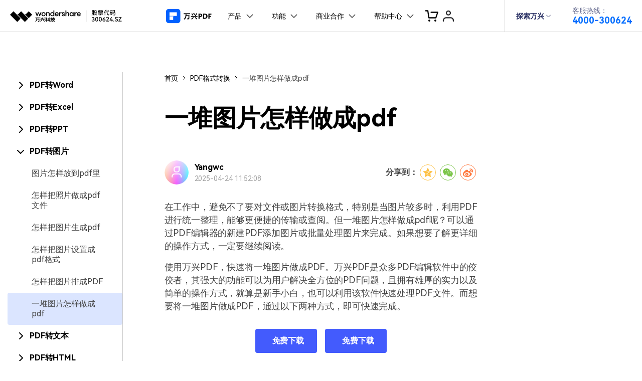

--- FILE ---
content_type: text/html
request_url: https://pdf.wondershare.cn/convert/393285.html
body_size: 38703
content:
<!DOCTYPE html>
<html lang="en">
<head> 
<meta charset="UTF-8">
<meta name="viewport" content="width=device-width,user-scalable=0,initial-scale=1,maximum-scale=1, minimum-scale=1" />
<link rel="shortcut icon" href="https://pdf.wondershare.cn/favicon.ico" mce_href="https://pdf.wondershare.cn/favicon.ico" type="image/x-icon" />
<!-- facebook -->
<meta property="og:title" content="一堆图片怎样做成PDF_免费的图片转PDF方法推荐">
<meta property="og:type" content="一堆图片怎样做成pdf">
<meta property="og:image" content="">
<meta property="og:description" content="一堆图片怎样做成pdf呢？可以通过PDF编辑器的新建PDF添加图片或批量处理图片来完成。如果想要了解更详细的操作方式，一定要继续阅读。">
<!-- twitter -->  
<meta name="twitter:title" content="一堆图片怎样做成PDF_免费的图片转PDF方法推荐" />
<meta name="twitter:card" content="一堆图片怎样做成pdf" />
<meta name="twitter:description" content="一堆图片怎样做成pdf呢？可以通过PDF编辑器的新建PDF添加图片或批量处理图片来完成。如果想要了解更详细的操作方式，一定要继续阅读。" />  
<meta name="twitter:image" content="" />
<!-- twitter -->  
<meta name="linkedin:title" content="一堆图片怎样做成PDF_免费的图片转PDF方法推荐" />
<meta name="linkedin:card" content="一堆图片怎样做成pdf" />
<meta name="linkedin:description" content="一堆图片怎样做成pdf呢？可以通过PDF编辑器的新建PDF添加图片或批量处理图片来完成。如果想要了解更详细的操作方式，一定要继续阅读。" />  
<meta name="linkedin:image" content="" />
<title>一堆图片怎样做成PDF_免费的图片转PDF方法推荐</title>
<meta name="description" content="一堆图片怎样做成pdf呢？可以通过PDF编辑器的新建PDF添加图片或批量处理图片来完成。如果想要了解更详细的操作方式，一定要继续阅读。" />
<link rel="canonical" href="https://pdf.wondershare.cn/convert/393285.html" />
<!-- Google Tag Manager -->
<script>(function(w,d,s,l,i){w[l]=w[l]||[];w[l].push({'gtm.start':
new Date().getTime(),event:'gtm.js'});var f=d.getElementsByTagName(s)[0],
j=d.createElement(s),dl=l!='dataLayer'?'&l='+l:'';j.async=true;j.src=
'https://www.googletagmanager.com/gtm.js?id='+i+dl;f.parentNode.insertBefore(j,f);
})(window,document,'script','dataLayer','GTM-KFNJ2HP');</script>
<!-- End Google Tag Manager --> 
<link rel="stylesheet" href="https://allstatics.wondershare.cn/neveragain/2019/assets/style/bootstrap-pdfelement.min.css" />
<!-- VIS颜色定义 -->
<style>
  :root {--article-primary: #435bfd;--article-primary-1: #f0f4ff;--article-primary-2: #dbe5ff;--article-primary-4: #1c26b0;--article-secondary: #07273D;--article-btn-fill-text: #fff}
.btn {border-radius:4px;}.article-2022 article figure{text-align: center;}
</style>
<!-- 文章样式文件 -->
<link rel="stylesheet" href="https://allstatics.wondershare.cn/neveragain/2019/assets/style/font-custom-hm.min.css">
<link rel="stylesheet" href="https://www.wondershare.cn/assets/common-article-2022.css">
 <link rel="stylesheet" href="https://huifu.wondershare.cn/assets/css/chunk-vendors.css">
<style>
.product-banner, .article-banner .container{height:300px}
.wechat-qrcode .help{ display:block;margin: 0;background: none;padding: 0;}
.social-share .social-share-icon{margin:4px}
.social-share .icon-wechat .wechat-qrcode .help p{color:#000;font-size: 12px;}
</style>

<link rel="stylesheet" href="https://www.wondershare.cn/assets/ws_common.css">
<script type="text/javascript">
            var CHANNEL_ID = "103";
            var SITE_ID = "103";
            var CMS_LANGUAGE = "zh";
            var TEMPLATE_ID = "10010252";
            var PAGE_ID = "393285";
            var TEMPLATE_MODULE = "article";
            var TEMPLATE_TYPE = "content";
</script></head>
<body data-pro="pdf" data-cat="template" data-nav="basic" data-sys="auto" data-dev="auto" data-tar="auto" data-lan="en">
  <!-- Google Tag Manager (noscript) -->
<noscript><iframe src="https://www.googletagmanager.com/ns.html?id=GTM-KFNJ2HP"
height="0" width="0" style="display:none;visibility:hidden"></iframe></noscript>
<!-- End Google Tag Manager (noscript) -->

<!-- QT Manager -->
<script>
(function(w, d, s, q) 
{ 
 w[q] =w[q] || []; 
 var f=d.getElementsByTagName(s)[0],
 j=d.createElement(s); 
 j.async=true; 
 j.id='beacon-aplus'; 
 j.src='https://o.alicdn.com/QTSDK/quicktracking-sdk/qt_web.umd.js'; 
 f.parentNode.insertBefore(j, f);
})(window, document, 'script', 'aplus_queue');
//集成应用的appKey
aplus_queue.push({ 
    action: 'aplus.setMetaInfo', 
    arguments: ['appKey', '8xidhuajw0r5morwu3c5h7sc'] 
});

//如果是私有云部署还需要在上面那段JS后面紧接着添加日志域名埋点
//通常私有云日志服务端域名类似于：xxx-web-api.xxx.com.cn, 具体域名在“管理控制台-采集信息”模块中获取
// test
aplus_queue.push({ 
    action: 'aplus.setMetaInfo', 
    arguments: ['trackDomain', 'https://analytics.wondershare.cc:8106']  
});
aplus_queue.push({
    action: 'aplus.setMetaInfo',
    arguments: ['aplus-preset-events-disabled', [
        '$$_page_leave', //预制页面离开事件
    ]] 
});
aplus_queue.push({
    action: 'aplus.setMetaInfo',
    arguments: ['aplus-autotrack-enabled', true]
});
</script>
<!-- End QT Manager -->
<script>
document.addEventListener('DOMContentLoaded', function() {
    var links = document.querySelectorAll('a');

    links.forEach((link, index) => {
        var href = link.getAttribute('href') || '';
        link.setAttribute('data-linkurl', href);
        link.setAttribute('data-position', `position-${index}`);
    });
});
</script>  <!--Start PC首屏底部悬浮广告 -->
<!-- <div
data-toggle="adnew"
data-link="https://pdf.wondershare.cn/store/buy.html?utm_source=link_in_product&utm_medium=ownmedia&utm_campaign=618_web_footer_ad"
data-link-mobile="https://pdf.wondershare.cn/buy-mobile/pdfelement.html?utm_source=link_in_product&utm_medium=ownmedia&utm_campaign=618_web_footer_ad"
data-image-bottom="https://pdf.wondershare.cn/images/images2025/618/ad-bottom-618.png"
data-image-right="https://pdf.wondershare.cn/images/images2025/618/ad-right-618.png"
data-image-mobile="https://pdf.wondershare.cn/images/images2025/618/ad-top-618.png" > </div> -->
<!--End PC首屏底部悬浮广告 -->
<!-- 头部公共样式块 -->
<!-- 底部块的样式 -->
<link rel="stylesheet" href="https://www.wondershare.cn/assets/css/wsc-cn-header-footer.css">
<!-- 头文件样式 -->
<style>
    html,
    body,
    h1,
    h2,
    h3,
    h4,
    h5,
    h6,
    .h1,
    .h2,
    .h3,
    .h4,
    .h5,
    .h6,
    .btn {
        font-family: "HarmonyOS Sans", -apple-system, blinkmacsystemfont, "Segoe UI", roboto, "Helvetica Neue", arial, "Noto Sans", sans-serif, "Apple Color Emoji", "Segoe UI Emoji", "Segoe UI Symbol", "Noto Color Emoji" !important;
    }

    .wsc-header2020 {
      position:relative;
    }

    .wsc-header2020 .wsc-header2020-navbar-master {
      background-color: #fff;
      position: fixed;
      top: 0;
      z-index: 49;
      width: 100%;
      box-sizing: border-box;
      -webkit-box-shadow: inset 0 -1px 0 rgba(0, 0, 0, 0.2);
      box-shadow: inset 0 -1px 0 rgba(0, 0, 0, 0.2);
    }

    .wsc-header2020 .wsc-header2020-navbar-master,
    .wsc-header2020 .wsc-header2020-navbar-master a,
    .wsc-header2020 .wsc-header2020-navbar-master a:hover {
      color: #000000;
    }

    .wsc-header2020 .wsc-header2020-navbar-master .wsc-header2020-navbar-collapse {
      background-color: transparent;
    }

    .wsc-header2020 .wsc-header2020-navbar-master .wsc-header2020-navbar-dropdown,
    .wsc-header2020 .wsc-header2020-navbar-master .wsc-header2020-navbar-item {
        position: relative;
    }

    .wsc-header2020 .wsc-header2020-navbar-master .wsc-header2020-navbarDropdown-toggle,
    .wsc-header2020 .wsc-header2020-navbar-master .wsc-header2020-navbar-item .wsc-header2020-navbar-link {
        opacity: 1;
    }

    .wsc-header2020 .wsc-header2020-navbar-master .wsc-header2020-navbarDropdown-menu {
        background-color: #FFFFFF;
        line-height: 1;
    }

    .wsc-header2020 .wsc-header2020-navbar-master .wsc-header2020-navbar-linkBtn {
      margin: 12px 16px;
      padding: 12px 35px;
      border: 1px solid #006DFF;
      font-size: 14px;
      font-weight: 400;
      border-radius: 8px;
      background-color: #006DFF;
      color: #FFFFFF;
      line-height: 100%;
    }
    .wsc-header2020 .wsc-header2020-navbar-master .wsc-header2020-navbar-linkBtn:hover {
      background-color: #005DD9;
      border-color: #0057CC;
      color: #FFFFFF;
    }

    .wsc-header2020 .wsc-header2020-navbar-master .wsc-header2020-navbarDropdown-toggle[aria-expanded="true"]+.wsc-header2020-navbarDropdown-menu {
      transition: none;
    }


    /* 底部样式 */
    .icon-weixin {
        position: relative;
    }
    .icon-weixin:hover .icon-weixin-box {
        display: -webkit-box;
        display: -ms-flexbox;
        display: flex;
    }
    .icon-weixin .icon-weixin-box {
        position: absolute;
        bottom: 120%;
        left: -50%;
        display: none;
        width: 200%;
        min-width: 13rem;
        background-color: #FFFFFF;
        -webkit-transform: translateX(-50%);
        -moz-transform: translateX(-50%);
        transform: translateX(-50%);
    }
    .icon-weixin .icon-weixin-box img {
        max-width: 100%;
    }
    .icon-weixin .icon-weixin-box:after {
        position: absolute;
        display: block;
        content: '';
    }
    .icon-weixin .icon-weixin-box[position-absolute=right] {
        right: 0;
        left: auto;
        -webkit-transform: translateX(0);
        -moz-transform: translateX(0);
        transform: translateX(0);
    }
    .icon-weixin .icon-weixin-box[position-absolute=left] {
      left: 0;
      -webkit-transform: translateX(0);
      -moz-transform: translateX(0);
      transform: translateX(0);
    }
    @media (min-width:1280px) {
      .icon-weixin .icon-weixin-box {
        left: 50%;
      }
      .partner-content {
          margin-top: 24px;
      }
      .wsc-footer2020 .wsc-footer2020-top-content {
          border: none
      }
      .wsc-footer2020 .wsc-footer2020-top {
          border-bottom: solid 1px rgba(255, 255, 255, 0.2)
      }
    }
    @media (max-width: 991.98px) {
      .icon-weixin .icon-weixin-box[position-absolute=mobile-left] {
        right: auto;
        left: 0;
        -webkit-transform: translateX(0);
        -moz-transform: translateX(0);
        transform: translateX(0);
      }

      .icon-weixin .icon-weixin-box[position-absolute=mobile-right] {
          right: 0;
          left: auto;
          -webkit-transform: translateX(0);
          -moz-transform: translateX(0);
          transform: translateX(0);
      }
    }
    /* 底部样式 */


    @media (min-width:1280px) {
      .wsc-header2020 .wsc-header2020-navbar-master {
          color: #000;
      }

      /*核心区域宽度 */
      .wsc-header2020 .wsc-header2020-navbar-master .wsc-header2020-container {
        max-width: 782px;
      }

      /* 必须 */
      .wsc-header2020 .wsc-header2020-navbar-master .wsc-header2020-navbar-dropdown {
          position: static;
      }
      .wsc-header2020 .wsc-header2020-navbar-master .wsc-header2020-navbarDropdown-toggle,
      .wsc-header2020 .wsc-header2020-navbar-master .wsc-header2020-navbar-link {
        font-size: 14px;
        font-weight: 400;
        height: 64px;
        padding: 0 16px;
      }
      .wsc-header2020 .wsc-header2020-navbar-master .wsc-header2020-navbarDropdown-toggle {
        transition: none;
      }
      .wsc-header2020 .wsc-header2020-navbar-master .wsc-header2020-navbarDropdown-toggle[aria-expanded="true"] {
          color: #006DFF;
          font-weight: 700;
      }
      .wsc-header2020 .wsc-header2020-navbar-master .wsc-header2020-navbarDropdown-toggle::before {
        background-color: rgba(0, 0, 0, .5);
        transition: none;
        z-index: -1;
        position: fixed;
        top: 64px;
      }
      .wsc-header2020 .wsc-header2020-navbar-master .wsc-header2020-navbar-link {
        line-height: 64px;
      }
      .wsc-header2020 .wsc-header2020-navbar-master .wsc-header2020-navbar-link:hover {
        color: #006DFF;
      }

      .wsc-header2020 .wsc-header2020-navbar-master .wsc-header2020-navbarDropdown-menu {
        top: 76px;
      }
      .wsc-header2020 .wsc-header2020-navbar-master .wsc-header2020-navbarDropdown-menu {
        position: absolute;
        left: 50%;
        transform: translateX(-50%);
        width: unset;
        background-color: #fff;
        border-radius: 16px;
        -webkit-box-shadow: unset;
        box-shadow: unset;
        -webkit-backdrop-filter: unset;
        backdrop-filter:unset;
      }
      .wsc-header2020.is-subsite .wsc-header2020-navbar-master .wsc-header2020-navbar-dropdown-product .wsc-header2020-navbarDropdown-menu {
        left:unset;
        transform: unset;
        right:157px;
      }
       .wsc-header2020 .wsc-header2020-navbar-master .wsc-header2020-navbar-dropdown-news .wsc-header2020-navbarDropdown-menu {
        transform: unset;
      }
      .wsc-header2020 .wsc-header2020-navbar-master .wsc-header2020-navbarDropdown-toggle[aria-expanded="true"]+.wsc-header2020-navbarDropdown-menu {
        border: 1px solid rgba(0, 0, 0, 0.08);
        padding: 24px;
        box-shadow: 0.24px 2.3px 3.15px 0px rgba(0, 0, 0, 0.01),
        1.08px 10.13px 6.52px 0px rgba(0, 0, 0, 0.02),
        2.64px 24.86px 13px 0px rgba(0, 0, 0, 0.03),
        5.09px 47.88px 25.48px 0px rgba(0, 0, 0, 0.03),
        8.57px 80.56px 46.85px 0px rgba(0, 0, 0, 0.04),
        13.22px 124.3px 80px 0px rgba(0, 0, 0, 0.05);
      }
      .wsc-header2020 .wsc-header2020-navbar-master .wsc-header2020-navbarDropdown-toggle[aria-expanded="true"] .wsc-header2020-dropdown-icon svg {
        -webkit-transform: rotate(180deg) !important;
        -ms-transform: rotate(180deg) !important;
        transform: rotate(180deg) !important;
      }
      .wsc-header2020 .wsc-header2020-navbar-master .wsc-header2020-dropdownMenu-body {
        padding: 0px 0;
      }
      .wsc-header2020 .wsc-header2020-navbar-master .wsc-header2020-dropdownMenu-body .wsc-header2020-dropdownMenuBody-content {
        margin: 0 -12px;
        justify-content: center;
      }
      .wsc-header2020 .wsc-header2020-navbar-master .wsc-header2020-navbar-dropdown-business .wsc-header2020-dropdownMenu-body .wsc-header2020-dropdownMenuBody-content {
        margin: 0 -24px;
      }

      .wsc-header2020 .wsc-header2020-navbar-master .wsc-header2020-dropdownMenuBody-content-item {
          padding: 0 12px;
      }
      .wsc-header2020 .wsc-header2020-navbar-master .wsc-header2020-navbar-dropdown-business .wsc-header2020-dropdownMenuBody-content-item {
          padding: 0 24px;
      }


      .wsc-header2020 .wsc-header2020-navbar-master .wsc-header2020-navbarDropdown-menu .wsc-header2020-dropdownMenuBody-content-title {
          padding-bottom: 16px;
          font-size: 14px;
          line-height: 22px;
          border-bottom: 1px solid rgba(0, 0, 0, 0.25);
          color: rgba(0, 0, 0, 0.5);
      }

      .wsc-header2020 .wsc-header2020-navbar-master .wsc-header2020-dropdownMenuBody-content-box {
        display: flex;
        margin-left: -12px;
        margin-right: -12px;
      }
      .wsc-header2020 .wsc-header2020-navbar-master .wsc-header2020-dropdownMenuBody-item {
        padding: 0 12px;
        max-width: none;
      }

      .wsc-header2020 .wsc-header2020-navbar-master .wsc-header2020-navbar-dropdown-product .wsc-header2020-dropdownMenuBody-box {
        padding-top: 16px;
      }
      .wsc-header2020 .wsc-header2020-navbar-master .wsc-header2020-navbar-dropdown-business .wsc-header2020-dropdownMenuBody-box {
        padding-top: 12px;
      }

      .wsc-header2020 .wsc-header2020-navbar-master .wsc-header2020-navbar-dropdown-product .wsc-header2020-dropdownMenuBody-title {
        min-height: 38px;
        color: rgba(0, 0, 0, 0.5);
        font-size: 14px;
        line-height: 100%;
      }

      .wsc-header2020 .wsc-header2020-navbar-master .wsc-header2020-navbar-dropdown-product .wsc-header2020-dropdownMenuBody-list {
        padding: 0;
        width: 180px;
        /* 根据子级li标签消除两端padding */
        margin: -10px 0;
      }
      .wsc-header2020 .wsc-header2020-navbar-master .wsc-header2020-navbar-dropdown-product .sub-site-specific-item .wsc-header2020-dropdownMenuBody-list {
        /* 根据子级li标签消除两端padding */
        margin: -12px 0;
      }
      .wsc-header2020 .wsc-header2020-navbar-master .wsc-header2020-navbar-dropdown-business .wsc-header2020-dropdownMenuBody-list {
        padding: 0;
        width: 100px;
        margin: -8px 0;
      }
      .wsc-header2020 .wsc-header2020-navbar-master .wsc-header2020-navbar-dropdown-about .wsc-header2020-dropdownMenuBody-list {
        padding: 0;
        width: 80px;
        margin: -8px 0;
      }
      .wsc-header2020 .wsc-header2020-navbar-master .wsc-header2020-navbar-dropdown-news .wsc-header2020-dropdownMenuBody-list {
        padding: 0;
        margin: -8px 0;
      }

      .wsc-header2020 .wsc-header2020-navbar-master .wsc-header2020-navbar-dropdown-product .wsc-header2020-dropdownMenuBody-list li {
        padding: 10px 0;
      }
      .wsc-header2020 .wsc-header2020-navbar-master .wsc-header2020-navbar-dropdown-product .sub-site-specific-item .wsc-header2020-dropdownMenuBody-list li {
        padding: 12px 0;
      }
      .wsc-header2020 .wsc-header2020-navbar-master .wsc-header2020-navbar-dropdown-business .wsc-header2020-dropdownMenuBody-list li {
        padding: 8px 0;
      }
      .wsc-header2020 .wsc-header2020-navbar-master .wsc-header2020-navbar-dropdown-about .wsc-header2020-dropdownMenuBody-list li,
      .wsc-header2020 .wsc-header2020-navbar-master .wsc-header2020-navbar-dropdown-news .wsc-header2020-dropdownMenuBody-list li {
        padding: 8px 0;
      }

      .wsc-header2020 .wsc-header2020-navbar-master .wsc-header2020-dropdownMenuBody-list-li-title {
        font-size: 14px;
        line-height: 22px;
        font-weight: bold;
        display: flex;
        align-items: center;
      }
      .wsc-header2020 .wsc-header2020-navbar-master .wsc-header2020-navbar-dropdown-product .sub-site-specific-item .wsc-header2020-dropdownMenuBody-list-li-title {
        font-weight: 400;
      }
      .wsc-header2020 .wsc-header2020-navbar-master .wsc-header2020-navbar-dropdown-business .wsc-header2020-dropdownMenuBody-list-li-title,
      .wsc-header2020 .wsc-header2020-navbar-master .wsc-header2020-navbar-dropdown-about .wsc-header2020-dropdownMenuBody-list-li-title,
      .wsc-header2020 .wsc-header2020-navbar-master .wsc-header2020-navbar-dropdown-news .wsc-header2020-dropdownMenuBody-list-li-title{
        font-weight: 400;
        color: rgba(0, 0, 0, 0.8);
      }

      .wsc-header2020 .wsc-header2020-navbar-master .wsc-header2020-navbar-dropdown-product .wsc-header2020-dropdownMenuBody-list-li-detail {
        font-size: 12px;
        line-height: 20px;
        color: rgba(0, 0, 0, 0.7);
      }

      .wsc-header2020 .wsc-header2020-navbar-master .wsc-header2020-navbar-dropdown-product .wsc-header2020-navbarDropdown-menu .wsc-header2020-dropdown-learnMore {
        padding: 9px 16px;
        border: 0;
        text-align: center;
        background: rgba(0, 0, 0, 0.05);
        margin-top: 24px;
        font-size: 14px;
        line-height: 22px;
        border-radius: 8px;
      }

      .wsc-header2020 .wsc-header2020-navbar-master .wsc-header2020-navbar-dropdown-product .wsc-header2020-navbarDropdown-menu .wsc-header2020-dropdown-learnMore a:hover {
        color: #006DFF;
        text-decoration: underline;
      }
      .wsc-header2020 .wsc-header2020-navbar-master .wsc-header2020-dropdownMenuBody-item {
        flex: 0;
      }
      .wsc-header2020 .wsc-header2020-navbar-master .wsc-header2020-dropdownMenuBody-list li a:hover {
        text-decoration: none;
      }
      .wsc-header2020 .wsc-header2020-navbar-master .wsc-header2020-dropdownMenuBody-list li a:hover .wsc-header2020-dropdownMenuBody-list-li-title {
        color: #006DFF;
        text-decoration: underline;
      }
    }

    @media (min-width: 1600px) {
      .wsc-header2020 .wsc-header2020-navbar-master .wsc-header2020-container {
          max-width: 1032px;
      }
    }
    @media (max-width: 1279.98px) {
      .wsc-header2020 .wsc-header2020-navbar-master .wsc-header2020-navbar-service-hotline-m {
        margin: 32px 24px 0 24px;
        border-radius: 8px;
        border: 1px solid rgba(0, 0, 0, 0.14);
        display: flex;
        justify-content: center;
        align-items: center;
        padding: 16px 24px;
      }
      .wsc-header2020 .wsc-header2020-navbar-master .wsc-header2020-navbar-service-hotline-m>p:first-child {
        font-size: 20px;
        line-height: 100%;
        margin-bottom: 0;
      }
      .wsc-header2020 .wsc-header2020-navbar-master .wsc-header2020-navbar-service-hotline-m>p:last-child {
        font-size: 20px;
        line-height: 100%;
        font-weight: bold;
        margin-bottom: 0;
        color: #006DFF;
      }
      .wsc-header2020 .wsc-header2020-navbar-master .wsc-header2020-navbar-content {
        justify-content: flex-end;
      }
      .wsc-header2020 .wsc-header2020-navbar-master .wsc-header2020-navbar-collapse-toggle {
        position: static;
        left: unset;
        height: 48px;
        margin-right: 8px;
      }
      .wsc-header2020 .wsc-header2020-navbar-master .wsc-header2020-navbar-collapse {
        background-color: #FFFFFF;
        top: 48px;
        height: calc(100vh - 48px);
      }
      .wsc-header2020 .wsc-header2020-navbar-master .wsc-header2020-navbar-collapse-toggle[aria-expanded="true"]+.wsc-header2020-navbar-collapse {
        max-height: calc(100vh - 48px);
        border-top: 1px solid #EDEDED;
      }

      .wsc-header2020 .wsc-header2020-navbar-master .wsc-header2020-navbarDropdown-toggle,
      .wsc-header2020 .wsc-header2020-navbar-master .wsc-header2020-navbar-item .wsc-header2020-navbar-link {
        font-size: 14px;
        font-weight: 400;
        line-height: 18px;
        padding: 16px 24px;
      }
      .wsc-header2020 .wsc-header2020-navbar-master .wsc-header2020-navbarDropdown-menu .wsc-header2020-dropdownMenuBody-content-title {
        padding-left: 24px;
        padding-top: 12px;
        padding-bottom: 12px;
        color: #696969;
      }
      .wsc-header2020 .wsc-header2020-navbar-master .wsc-header2020-navbar-dropdown::after,
      .wsc-header2020 .wsc-header2020-navbar-master .wsc-header2020-navbar-item:not(.log-out,.wsc-header2020-navbar-service-hotline-m-li)::after{
        content: '';
        width: calc(100% - 48px);
        height: 1px;
        background: rgba(0, 0, 0, .2);
        position: absolute;
        bottom: -1px;
        left: 50%;
        transform: translateX(-50%);
      }

      /* 移动端新方案特殊处理 */
      .wsc-header2020 .wsc-header2020-navbar-master .wsc-header2020-navbar-dropdown-business .wsc-header2020-navbarDropdown-menu,
      .wsc-header2020 .wsc-header2020-navbar-master .wsc-header2020-navbar-dropdown-about .wsc-header2020-navbarDropdown-menu,
      .wsc-header2020 .wsc-header2020-navbar-master .wsc-header2020-navbar-dropdown-news .wsc-header2020-navbarDropdown-menu{
        display: none;
      }
      .wsc-header2020 .wsc-header2020-navbar-master .wsc-header2020-navbar-dropdown-business .wsc-header2020-navbarDropdown-toggle .wsc-header2020-dropdown-icon svg,
      .wsc-header2020 .wsc-header2020-navbar-master .wsc-header2020-navbar-dropdown-about .wsc-header2020-navbarDropdown-toggle .wsc-header2020-dropdown-icon svg,
      .wsc-header2020 .wsc-header2020-navbar-master .wsc-header2020-navbar-dropdown-news .wsc-header2020-navbarDropdown-toggle .wsc-header2020-dropdown-icon svg{
        transform: rotate(270deg);
      }
      .wsc-header2020 .wsc-header2020-navbar-master .wsc-header2020-navbar-dropdown-product .wsc-header2020-dropdownMenuBody-content-box{
        display: none;
      }
      .wsc-header2020 .wsc-header2020-navbar-master .wsc-header2020-navbar-dropdown-product .wsc-header2020-dropdown-learnMore {
        display: none;
      }
      /* 移动端新方案特殊处理 */

      .wsc-header2020 .wsc-header2020-navbar-master .wsc-header2020-navbar-nav {
        height: 100%;
        position: relative;
      }
      .wsc-header2020 .wsc-header2020-navbar-master .wsc-header2020-navbar-nav .wsc-header2020-navbar-item.log-out {
        position: absolute;
        bottom: 0;
        width: 100%;
      }
      /* 覆盖wsc-common-2025.js中的样式 */
      .wsc-header2020 .wsc-header2020-navbar-master .wondershare-user-panel .ws-user-panel-dropdown {
        left: 0px !important;
        transform: translate3d(-105px, 0px, 0px) !important;
      }
      /* 消除position: relative; -> position: fixed 的过渡感*/
      .wsc-header2020 .wsc-header2020-navbar-master .wsc-header2020-navbar-nav .wsc-header2020-navbar-item.log-in {
        opacity: 0;
      }
      .wsc-header2020 .wsc-header2020-navbar-master .wsc-header2020-navbar-collapse-toggle[aria-expanded="true"] + .wsc-header2020-navbar-collapse .wsc-header2020-navbar-nav .wsc-header2020-navbar-item.log-in {
        opacity: 1;
        position: fixed;
        top: -3px;
        right: 56px;
        z-index: 19;
      }
      .wsc-header2020 .wsc-header2020-navbar-master .wsc-header2020-navbar-linkBtn {
        margin: 24px 24px;
        display: block;
      }
    }
    /* 移动端popup */
    .lv2-popup {
      position: fixed;
      top: 0;
      left: 0;
      height: 100%;
      width: 100%;
      background-color: #fff;
      transition: translate 0.4s ease-out, opacity 0.2s ease, visibility 0s linear 0.5s;
      opacity: 0;
      visibility: hidden;
      translate: 300vw 0;
      z-index: 50;
      display: flex;
      flex-direction: column;
    }
    @media (max-width: 1279.98px) {
      .lv2-popup.active {
        translate: 0px;
        opacity: 1;
        visibility: visible;
        transition: translate 0.4s ease-out, opacity 0.4s, visibility linear;
        z-index: 50;
      }
      .lv2-popup-nav {
        display: flex;
        align-items: center;
        justify-content: space-between;
        height: 40px;
        padding: 0 16px 0 24px;
        border-bottom: 0.5px solid rgba(0, 0, 0, 0.1);
      }
      .lv2-popup-nav-return-btn {
        display: flex;
        align-items: center;
        position: relative;
        margin-left: 16px;
        font-size: 14px;
        line-height: 22px;
      }
      .lv2-popup-nav-return-btn::before {
        content: '';
        width: 16px;
        height: 16px;
        background-image: url('[data-uri]');
        position: absolute;
        top: 50%;
        transform: translateY(-50%);
        left: -16px;
      }
      .lv2-popup-nav-close-btn {
        width: 16px;
        height: 16px;
        background-image: url([data-uri]);
      }
      .lv2-popup-title {
        padding: 19px 0 19px 24px;
        font-size: 18px;
        line-height: 100%;
        font-weight: bold;
        border-bottom: 0.5px solid rgba(0, 0, 0, 0.1);
      }
      .lv2-popup-content-wrapper {
        display: flex;
        border-bottom: 0.5px solid rgba(0, 0, 0, 0.1);
        flex: 1;
      }
      .lv2-popup-tabs {
        width: 28%;
        display: flex;
        flex-direction: column;
        border-right: 0.5px solid rgba(0, 0, 0, 0.1);
        padding: 18px 0;
      }
      .lv2-popup-tab {
        font-size: 14px;
        line-height: 100%;
        padding: 12px 0 12px 24px;
        margin: 6px 0;
      }
      .lv2-popup-tab.active {
        background-color: #000;
        color: #fff;
      }
      .lv2-popup-items {
        flex: 1;
        padding: 20px 24px;
      }
      .lv2-popup-item {
        display: none;
        flex-direction: column;
      }
      .lv2-popup-item.active {
        display: flex;
      }
      .lv2-popup-item-link {
        position: relative;
        padding: 12px 0;
        border-bottom: 0.5px solid rgba(0, 0, 0, 0.1);
      }
      .lv2-popup-item-link::after {
        content: '';
        width: 16px;
        height: 16px;
        background-image: url('[data-uri]');
        position: absolute;
        top: 50%;
        transform: translateY(-50%);
        right: 0;
      }
      .lv2-popup-item-link-title {
        font-size: 14px;
        font-weight: bold;
        line-height: 22px;
        margin-bottom: 2px;
        color: #000;
      }
      .lv2-popup-item-link-detail {
        color: rgba(0, 0, 0, 0.7);
        font-size: 12px;
        line-height: 20px;
        opacity: 0.5;
      }
      .lv2-popup-learn-more {
        font-size: 13px;
        line-height: 100%;
        padding: 8px 24px;
        width: 100%;
        margin-top: 30px;
        border: 1px solid #D4D4D4;
        border-radius: 50px;
        color: rgba(0, 0, 0, 0.5);
        display: flex;
        justify-content: center;
        align-items: center;
      }
      header.wsc-header2020 .lv2-popup-log a {
        margin: 16px;
        display: block;
        padding: 12px 35px;
        border: 1px solid #006DFF;
        font-size: 14px;
        font-weight: 400;
        border-radius: 8px;
        background-color: #006DFF;
        color: #FFFFFF;
        line-height: 100%;
      }
      header.wsc-header2020.is-subsite .lv2-popup-log {
        display: none;
      }
    }
    /* 移动端popup */
</style>
<!-- 脚文件样式 -->
<style>
.wsc-footer2020 .wsc-footer2020-bottom .wsc-footer2020-container .wsc-footer2020-copyright {
  opacity: 0.4;
}
.wsc-footer2020 .wsc-footer2020-subnav-iconlink{
    text-decoration: none;
}
.wsc-footer2020 .wsc-footer2020-container .wsc-footer2020-language-pc {
    display: none;
}

.wsc-footer2020 .wsc-footer2020-container .wsc-footer2020-brand-logo {
    margin-bottom: 16px;
}

.wsc-footer2020 .wsc-footer2020-container .wsc-footer2020-social {
    position: absolute;
    bottom: 90px;
    left: 50%;
    transform: translateX(-50%);
    padding: 24px 0;
    border: 0;
}

.wsc-footer2020 .wsc-footer2020-social .wsc-footer2020-social-title {
    white-space: nowrap;
    margin-bottom: 0;
    font-weight: 400;
}

.wsc-footer2020 .wsc-footer2020-subnav-content .wsc-footer2020-social-title {
    padding-top: 24px;
    font-size: 14px;
    color: rgba(255, 255, 255, 0.6);
    font-weight: normal;
}

.wsc-footer2020 .wsc-footer2020-subnav-content .wsc-footer2020-dropdown-menu ul {
    margin-top: -8px;
}

.wsc-footer2020 .wsc-footer2020-subnav-content .wsc-footer2020-subnav-item {
    padding: 8px 32px;
    border: 0;
    background-color: #000000;
}

.wsc-footer2020 .wsc-footer2020-subnav-content .wsc-footer2020-subnav-item .wsc-footer2020-subnav-link {
    color: #FFFFFF;
    opacity: 1;
}

.wsc-footer2020 .wsc-footer2020-subnav-content .wsc-footer2020-subnav-link .wsc-footer2020-subnav-img {
    display: block;
}

.wsc-footer2020 .wsc-footer2020-nav .wsc-footer2020-social-title{
    color: #FFFFFF;
    font-weight: normal;
}

/*.wsc-footer2020-bottom .wsc-footer2020-container,*/
/*.wsc-footer2020 .wsc-footer2020-bottom .wsc-footer2020-copyright-bottom,*/
/* .wsc-footer2020 .wsc-footer2020-bottom .wsc-footer2020-copyright a{*/
/* color: rgba(255,255,255,.7);*/
/*}*/
@media (min-width: 1280px) {
    .wsc-footer2020 .wsc-footer2020-container .wsc-footer2020-brand-logo img {
        width: 254px;
    }

    .wsc-footer2020 .wsc-footer2020-subnav-content .wsc-footer2020-dropdown-toggle .wsc-footer2020-dropdown-title {
        font-size: 18px;
    }

    .wsc-footer2020 .wsc-footer2020-subnav-content .wsc-footer2020-dropdown-menu ul {
        margin-top: 8px;
    }

    .wsc-footer2020 .wsc-footer2020-subnav-content .wsc-footer2020-subnav-item {
        padding: 8px 0;
    }

    .wsc-footer2020 .wsc-footer2020-subnav-content .wsc-footer2020-subnav-item .wsc-footer2020-subnav-link {
        opacity: 0.8;
    }

    .wsc-footer2020 .wsc-footer2020-subnav-content .wsc-footer2020-subnav-item .wsc-footer2020-subnav-link:hover {
        opacity: 1;
    }

    .wsc-footer2020 .wsc-footer2020-container .wsc-footer2020-language-pc {
        display: block;
    }

    .wsc-footer2020 .wsc-footer2020-subnav .wsc-footer2020-dropdown.wsc-footer2020-language {
        display: none;
    }

    .wsc-footer2020 .wsc-footer2020-container .wsc-footer2020-language-pc {
        margin-left: 64px;
        position: relative;
    }

    .wsc-footer2020 .wsc-footer2020-container .wsc-footer2020-language-pc .wsc-footer2020-dropdown-toggle {
        cursor: pointer;
        padding: 0;
    }

    .wsc-footer2020 .wsc-footer2020-container .wsc-footer2020-language-pc .wsc-footer2020-dropdown-toggle .wsc-footer2020-dropdown-title {
        font-size: 14px;
    }

    .wsc-footer2020 .wsc-footer2020-container .wsc-footer2020-language-pc .wsc-footer2020-dropdown-toggle[aria-expanded="false"]+.wsc-footer2020-dropdown-menu {
        display: none !important;
    }

    .wsc-footer2020 .wsc-footer2020-container .wsc-footer2020-language-pc .wsc-footer2020-dropdown-toggle+.wsc-footer2020-dropdown-menu {
        position: absolute;
        width: 100%;
        top: 0;
        left: 50%;
        transform: translate(-50%, -100%);
        border: 1px solid rgba(255, 255, 255, 0.2);
    }

    .wsc-footer2020 .wsc-footer2020-container .wsc-footer2020-language-pc .wsc-footer2020-dropdown-toggle+.wsc-footer2020-dropdown-menu ul {
        padding: 12px 0;
    }

    .wsc-footer2020 .wsc-footer2020-container .wsc-footer2020-language-pc .wsc-footer2020-dropdown-toggle+.wsc-footer2020-dropdown-menu ul li {
        padding: 4px 24px;
    }

    .wsc-footer2020 .wsc-footer2020-container .wsc-footer2020-language-pc .wsc-footer2020-dropdown-toggle+.wsc-footer2020-dropdown-menu ul li .wsc-footer2020-subnav-link {
        font-size: 12px;
    }

    .wsc-footer2020 .wsc-footer2020-container .wsc-footer2020-language-pc .wsc-footer2020-dropdown-toggle+.wsc-footer2020-dropdown-menu ul li:last-child .wsc-footer2020-subnav-link {
        opacity: 1;
    }

    .wsc-footer2020 .wsc-footer2020-container .wsc-footer2020-social {
        bottom: initial;
        left: initial;
        transform: none;
    }
}
@media (max-width:1279.98px) {

    .wsc-footer2020 .wsc-footer2020-container .wsc-footer2020-brand-logo img {
        height: 160px;
    }
    .wsc-footer2020 .wsc-footer2020-nav .wsc-footer2020-social-wrapper{
        padding-top: 24px;
    }
    .wsc-footer2020 .wsc-footer2020-nav .wsc-icon{
        height: auto;
    }
    .wsc-footer2020 .wsc-footer2020-nav .wsc-footer2020-social-title{
        margin: 0;
        padding-right: 16px;
        line-height: 32px;
    }
    .wsc-footer2020 .wsc-footer2020-subnav-iconlink{
        padding-right: 8px;
        line-height: 32px;
    }
}
</style>
<!-- 脚文件样式 -->
<style>
  .ws-nps-form-type2 { z-index: 9999999999 !important; }
</style>



<!--品牌logo 客服热线 产品最后一栏只在移动端显示-->
<style>
/* 品牌logo */
.wsc-header2020>.wsc-header2020-navbar-brand {
  z-index: 50;
}
.wsc-header2020>.wsc-header2020-navbar-brand a{
  height: 100%;
  background-size: auto 100%;
  display: block;
  background-repeat: no-repeat;
  background-position: left center;
}
/* 右上角客服热线 */
.wsc-header2020 .wsc-header2020-navbar-service-hotline {
  z-index: 50;
}
.wsc-header2020 .trigger-exploration-box {
  display: none;
  transition: all 0.2s;
}
.wsc-header2020 .trigger-exploration-box svg {
  transition: all 0.2s;
}
.wsc-header2020 .trigger-exploration-box.active {
  color: #006DFF;
}
.wsc-header2020 .trigger-exploration-box.active svg {
  transform: rotate(180deg);
}
/* 产品最后一栏主站默认不显示 */
.wsc-header2020 .wsc-header2020-navbar-master .sub-site-specific-item {
  display: none;
}

@media (min-width: 1280px) {
  .wsc-header2020 {
    min-height: 64px;
  }
  /*高于头部swiper时候的层级*/
  .wsc-header2020.is-subsite .wsc-header2020-navbar-master {
   z-index: 9!important;
   height: 0;
  }
  /* 品牌logo */
  .wsc-header2020>.wsc-header2020-navbar-brand {
    position: fixed;
    top: 0;
    left: 20px;
    height: 64px;
    padding: 0;
    display: flex;
    align-content: center;
  }
  .wsc-header2020>.wsc-header2020-navbar-brand a{
    background-image: url(https://www.wondershare.cn/images/images2025/header/header-brand-logo.svg);
    height: 100%;
    width: 224px;
  }

  .wsc-header2020 .wsc-header2020-navbar-service-hotline {
    position: fixed;
    top: 0;
    right: 20px;
    height: 64px;
    display: flex;
  }
  .wsc-header2020.is-subsite .wsc-header2020-navbar-service-hotline {
    position: fixed;
  }
  .wsc-header2020.is-subsite .trigger-exploration-box {
    height: 100%;
    display: flex;
    align-items: center;
    font-size: 14px;
    line-height: 100%;
    font-weight: bold;
    margin-right: 20px;
    padding: 16px 22px;
    border-left: 1px solid rgba(209, 209, 209, 1);
    border-right: 1px solid rgba(209, 209, 209, 1);
    cursor: pointer;
  }
  .wsc-header2020.is-subsite .wsc-header2020-navbarDropdown-toggle::before {
    display: none;
  }
  .wsc-header2020.is-subsite .wsc-header2020-navbar-master .sub-site-specific-item {
    display: block;
  }
}
@media (max-width: 1279.98px) {
  .wsc-header2020 {
    min-height: 48px;
  }
  .wsc-header2020.is-subsite .wsc-header2020-navbar-master {
    position: relative !important;
  }
  .wsc-header2020>.wsc-header2020-navbar-brand {
    position: fixed;
    top: 0;
    left: 24px;
    height: 48px;
  }
  .wsc-header2020.is-subsite>.wsc-header2020-navbar-brand {
    position: absolute;
  }
  .wsc-header2020>.wsc-header2020-navbar-brand a{
    background-image: url(https://www.wondershare.cn/images/images2025/header/header-brand-logo-m.svg);
    width: 189px;
    background-size: auto 100%;
  }
  .wsc-header2020 .wsc-header2020-navbar-service-hotline {
    display: none;
  }
  .wsc-header2020.is-subsite .wsc-header2020-navbar-master {
   height: unset;
  }
  .wsc-header2020 .wsc-header2020-navbar-main .wsc-header2020-navbar-collapse-toggle[aria-expanded="true"]::before {
    /*48 + 56*/
    /*top: 104px;*/
    opacity: 0;
  }
  .wsc-header2020 .wsc-header2020-navbar-collapse-toggle[aria-expanded="true"]::before {
    opacity: 0;
  }
}
</style>
<!--品牌logo 客服热线 产品最后一栏只在移动端显示-->


<!--子站公共样式-->
<style>
/* 导航按钮开始 */
.wsc-header2020 .wsc-header2020-navbar-linkBtn,.wsc-header2020 .wsc-header2020-navbar-linkBtn-outline {
    font-size: 14px;
    font-weight: 700;
    border-radius: 8px;
}
.wsc-header2020 .wsc-header2020-navbar-main .wsc-header2020-navbar-linkBtn{
    margin-left: 16px;
    background-color: #000000;
    border-color: #000000;
}
.wsc-header2020 .wsc-header2020-navbar-main .wsc-header2020-navbar-linkBtn-outline{
    color: #000000;
    border-color: #000000;
}
.wsc-header2020 .wsc-header2020-navbar-main .wsc-header2020-navbar-linkBtn-outline:hover{
    background-color: #000000;
    color: #ffffff;
}
/* 导航按钮结束 */


/* 下拉菜单中的下载按钮开始 */
.wsc-header2020-navbar-main .navbarDropdown-download-wrapp{
    padding: 0 24px 24px;
}

.wsc-header2020-navbar-main .navbarDropdown-download-wrapper {
    position: relative;
    left: 0;
    bottom: 0;
    width: 100%;
    height: 40px;
    background: #8C54F6;
    display: flex;
    align-items: center;
    justify-content: center;
    font-size: 18px;
    font-weight: 700;
    color: #fff;
    border-radius: 4px;
}

.wsc-header2020-navbar-main .navbarDropdown-download-wrapper:hover {
    background:#976ce9;
}

.wsc-header2020-navbar-main .navbarDropdown-download-wrapper .navbar-dropdown-downloadIcon {
    width: 24px;
    height: 24px;
    margin-right: 10px;
    position: relative;
}

.wsc-header2020-navbar-main .navbarDropdown-download-wrapper .navbar-dropdown-downloadIcon::before {
    content: '';
    width: 10px;
    height: 12px;
    position: absolute;
    top: 4px;
    left: 7px;
    background: url('[data-uri]') no-repeat center / 100% auto;
    transition: transform 0.3s ease;
    animation: headerArrawMoveTop 1s infinite;
}

.wsc-header2020-navbar-main .navbarDropdown-download-wrapper .navbar-dropdown-downloadIcon::after {
    content: '';
    width: 16px;
    height: 5px;
    position: absolute;
    bottom: 4px;
    left: 4px;
    background: url('[data-uri]') no-repeat center / 100% auto;
}

.wsc-header2020-navbar-main .navbarDropdown-download-wrapper .navbar-dropdown-downloadBtn {
    position: absolute;
    width: 100%;
    height: 100%;
    top: 0;
    left: 0;
    z-index: 2;
    border-radius: 4px;
}

@keyframes headerArrawMoveTop {

    0%,
    100% {
        transform: translate(0, 0px);
    }

    50% {
        transform: translate(0, -2px);
    }
}
/* 下拉菜单中的下载按钮结束 */


.wsc-header2020 .wsc-header2020-dropdownMenuBody-item{
 max-width: initial;
 }
.wsc-header2020-navbar-main .wsc-header2020-navbar-content{
    justify-content: space-between;
}
.wsc-header2020-navbar-main .wsc-header2020-container{
    padding: 0 54px 0 24px;
}
.wsc-header2020-navbar-main .wsc-header2020-container .wsc-header2020-navbar-content-linkBtn.wsc-header2020-navbar-linkBtn{
    padding: 6px 26px;
    margin: 0;
    background-color: #0061FF;
    border-color: #0061FF;
}

.wsc-header2020 .wsc-header2020-dropdownMenuBody-list li a{
    font-size: 14px;
    line-height: 22px;
}
.navbar-pc-download{
    display: none;
}
#getLoginUrl .wsc-header2020-login-text{
        display: none;
}
#getLoginUrl .wsc-header2020-login-icon{
        display: block;
}

@media (min-width: 1280px) {
    .wsc-header2020 .wsc-header2020-navbar-main .wsc-header2020-navbarDropdown-toggle svg {
      transition: all .2s;
    }

    .wsc-header2020 .wsc-header2020-navbar-main .wsc-header2020-navbarDropdown-toggle[aria-expanded="true"] svg {
        transform: rotate(180deg) !important;
    }
    .wsc-header2020 .wsc-header2020-navbar-main .wsc-header2020-navbar-brand{
        height: 64px;
        padding: 17px 0;
    }
    .wsc-header2020 .wsc-header2020-navbar-main .wsc-header2020-navbar-brand a{
        padding-right: 1rem;
    }
    .wsc-header2020 .wsc-header2020-navbar-main .wsc-header2020-navbar-linkBtn-outline{
        margin: 0 12px;
    }
    .wsc-header2020 .wsc-header2020-container .wsc-header2020-navbar-content-linkBtn.wsc-header2020-navbar-linkBtn{
        display: none;
    }
    /*.wsc-header2020 .item-community .wsc-header2020-dropdownMenuBody-list li h6,*/
    .wsc-header2020 .wsc-header2020-navbar-main .wsc-header2020-navbarDropdown-toggle{
        margin: 0;
        font-size: 14px;
        line-height: 22px;
    }
    .wsc-header2020 .wsc-header2020-navbar-link, .wsc-header2020 .wsc-header2020-navbarDropdown-toggle {
      opacity: 1;
    }
    .wsc-header2020 .wsc-header2020-navbarDropdown-menu .wsc-header2020-container{
        padding: 0;
    }
    .wsc-header2020 .wsc-header2020-dropdownMenu-body .wsc-header2020-dropdownMenuBody-content{
     margin: 0;
    }
    .wsc-header2020 .wsc-header2020-navbar-main .wsc-header2020-navbarDropdown-menu{
        top: 80px;
        left: 50%;
        transform: translateX(-50%);
        width: auto;
        border-radius: 1rem;
    }
    /*.wsc-header2020 .navbar-products .wsc-header2020-dropdownMenuBody-item>.wsc-header2020-dropdownMenuBody-box>.wsc-header2020-dropdownMenuBody-title{*/
    /* border-bottom: 1px solid rgba(0, 0, 0, .2);*/
    /* margin-bottom: 16px;*/
    /*}*/
    .wsc-header2020 .wsc-header2020-dropdownMenuBody-item>.wsc-header2020-dropdownMenuBody-box>.wsc-header2020-dropdownMenuBody-title h6{
        margin-bottom: 0;
    }
    .navbar-pc-download-1366{
        display: block;
    }
    /*header .header-extra .extra .wsc-header2020-login-text{*/
    /* display: inline-block;*/
    /*}*/
    /*header .header-extra .extra .wsc-header2020-navbar-linkBtn-outline{*/
    /* display: none;*/
    /*}*/
    .wondershare-user-panel-content .wsc-header2020-navbar-linkBtn-outline {
      display: none;
    }
}
@media (min-width: 1366px) {
    .navbar-pc-download-1366{
        display: none;
    }
    .navbar-pc-download{
        display: block;
    }
}
@media (max-width:1279.98px) {
    /*header .header-extra .extra li{*/
    /* width: 100%;*/
    /* display: flex;*/
    /*}*/
    /*header .header-extra .extra li a{*/
    /* flex: 1;*/
    /* text-align: center;*/
    /*}*/
    .navbar-pc-download-1366{
        display: none;
    }
    #getLoginUrl{
        padding: 8px 18px;
        margin: 12px 0 12px;
        background-color: #000000;
        border: 2px solid #000000;
        font-size: 14px;
        font-weight: 700;
        border-radius: 8px;
        color: #fff;
    }
    #getLoginUrl .wsc-header2020-login-text{
            display: block;
    }
    #getLoginUrl .wsc-header2020-login-icon{
            display: none;
    }
    .wondershare-user-panel-content {
      display: flex;
      align-items: center;
      width: 100%;
      padding: 12px 16px;
    }
    .wondershare-user-panel-content a ,.wondershare-user-panel-content .wondershare-user-panel-content-avatar {
      flex: 1;
      text-align: center;
    }
    .wondershare-user-panel-content .wondershare-user-panel-content-avatar img{
      margin: 0;
    }
}
</style>
<!--子站公共样式-->
<style>
    .adBanner-content{position: fixed;bottom:0;left:0;z-index:100;transition:transform .3s;}
    .adBanner-close{position: absolute;top:50%;right:30px;transform: translateY(-50%);}

    .animated-text {
    font-weight: 800;
    animation: colorChange 3s infinite; /*设置动画时长为3秒并无限循环 */}
    @keyframes colorChange {
    0%, 25% {color: #D62E36; /* 红色持续时间更长 */}
    50% {color: #FFA500; /* 渐变到橙色 */}
    100% {color: #008000; /* 最终颜色为绿色 */}
    }
</style>

<style>
     /*底部下载露出*/
    .wsc-header2020-navbar-main .navbarDropdown-download-wrapp {
      padding: 24px 24px 0;
    }
    .wsc-header2020-navbar-main .navbarDropdown-download-wrapper {
            background-color: #006DFF;
    }
    .wsc-header2020-navbar-main .navbarDropdown-download-wrapper:hover {
        background: linear-gradient(269.67deg, #F588FF -0.8%, rgba(0, 99, 255, 0) 26.83%), linear-gradient(269.97deg, #0061FF -2.52%, #3D87FF 100%);
    }
    /*底部下载露出*/
</style>
<style>

    .wsc-header2020-navbar-main .wsc-header2020-navbar-nav a.wsc-header2020-dropdown-learnMore {
        padding: 9px 0;
        display: block !important;
        font-weight: 700;
        text-align: center;
        font-size: 14px;
        border-radius: 8px;
        /* border: 1px solid transparent; */
        border: 1px solid rgba(0, 0, 0, 0.2);
        /* background-color: rgba(80, 227, 194, 0.15); */
    }
    .wsc-header2020-dropdownMenuBody-desc .wsc-header2020-dropdownMenuBody-desc-item a{
      color: #000;
    }
@media (min-width:1280px) {
    .wsc-header2020-navbar-main .wsc-header2020-navbar-nav .wsc-header2020-navbar-dropdown-help .wsc-header2020-dropdownMenuBody-item:last-child{
        padding: 0 48px;
    }
    .wsc-header2020 .wsc-header2020-navbar-main .wsc-header2020-dropdownMenuBody-box{
        padding: 0;
        min-width: 120px;
    }
    .wsc-header2020-dropdownMenuBody-desc .wsc-header2020-dropdownMenuBody-desc-item{
        margin-bottom: 20px;
        line-height: 24px;
    }
    .wsc-header2020-dropdownMenuBody-desc .wsc-header2020-dropdownMenuBody-desc-item:last-child{
        margin-bottom: 0;
    }
}
</style>
<style>
  /* 导航按钮开始 */
.wsc-header2020 .wsc-header2020-navbar-linkBtn,.wsc-header2020 .wsc-header2020-navbar-linkBtn-outline {
    font-size: 14px;
    font-weight: 700;
    border-radius: 8px;
}
.wsc-header2020 .wsc-header2020-navbar-main .wsc-header2020-navbar-linkBtn{
    margin-left: 16px;
    background-color: #000000;
    border-color: #000000;
}
.wsc-header2020 .wsc-header2020-navbar-main .wsc-header2020-navbar-linkBtn-outline{
    color: #000000;
    border-color: #000000;
}
.wsc-header2020 .wsc-header2020-navbar-main .wsc-header2020-navbar-linkBtn-outline:hover{
    background-color: #000000;
    color: #ffffff;
}
/* 导航按钮结束 */



.wsc-header2020 .wsc-header2020-dropdownMenuBody-subtitle{
        display: block;
        min-height: 48px;
        padding-right: 24px;
        margin-bottom: 0;
   font-size: 14px;
   font-weight: 700;
}

.wsc-header2020 .wsc-header2020-dropdownMenuBody-item{
    max-width: initial;
  }
.wsc-header2020-navbar-main .wsc-header2020-navbar-content{
    justify-content: space-between;
}
.wsc-header2020-navbar-main .wsc-header2020-container{
    padding: 0 54px 0 24px;
}
.wsc-header2020-navbar-main .wsc-header2020-container .wsc-header2020-navbar-content-linkBtn.wsc-header2020-navbar-linkBtn{
    padding: 6px 26px;
    margin: 0;
    background-color: #0061FF;
    border-color: #0061FF;
}

.wsc-header2020 .wsc-header2020-dropdownMenuBody-list li a{
    font-size: 14px;
    line-height: 22px;
}
.navbar-pc-download{
    display: none;
}
#getLoginUrl .wsc-header2020-login-text{
        display: none;
}
#getLoginUrl .wsc-header2020-login-icon{
        display: block;
}

    .wsc-header2020 .wsc-header2020-dropdownMenuBody-title{
        font-size: 14px;
        font-weight: 700;
    }
@media (min-width: 1280px) {
    .wsc-header2020 .wsc-header2020-dropdownMenuBody-list li{
        padding: 10px 0;
    }
    .wsc-header2020 .wsc-header2020-dropdownMenuBody-list li:first-child{
        padding-top: 0;
    }
    .wsc-header2020 .wsc-header2020-dropdownMenuBody-list li:last-child{
        padding-bottom: 0;
    }
    .wsc-header2020 .wsc-header2020-navbar-main .wsc-header2020-navbar-brand{
        height: 64px;
        padding: 17px 0;
    }
    .wsc-header2020 .wsc-header2020-navbar-main .wsc-header2020-navbar-brand a{
        padding-right: 1rem;
    }
    .wsc-header2020 .wsc-header2020-navbar-pdfelement .wsc-header2020-navbar-linkBtn-outline{
        margin: 0 12px;
    }
    .wsc-header2020 .wsc-header2020-container .wsc-header2020-navbar-content-linkBtn.wsc-header2020-navbar-linkBtn{
        display: none;
    }
    .wsc-header2020 .item-community .wsc-header2020-dropdownMenuBody-list li h6,
    .wsc-header2020 .wsc-header2020-navbar-main .wsc-header2020-navbarDropdown-toggle{
        margin: 0;
        font-size: 14px;
        line-height: 22px;
    }
    .wsc-header2020 .wsc-header2020-navbarDropdown-menu .wsc-header2020-container{
        padding: 0;
    }
    .wsc-header2020 .wsc-header2020-dropdownMenu-body .wsc-header2020-dropdownMenuBody-content{
        margin: 0;
    }
    .wsc-header2020 .wsc-header2020-navbar-main .wsc-header2020-navbarDropdown-menu{
        top: 80px;
        left: 50%;
        transform: translateX(-50%);
        width: auto;
        border-radius: 1rem;
    }
    .wsc-header2020 .navbar-products .wsc-header2020-dropdownMenuBody-item>.wsc-header2020-dropdownMenuBody-box>.wsc-header2020-dropdownMenuBody-title{
        border-bottom: 1px solid rgba(0, 0, 0, .2);
        margin-bottom: 16px;
    }
    .wsc-header2020 .wsc-header2020-dropdownMenuBody-item>.wsc-header2020-dropdownMenuBody-box>.wsc-header2020-dropdownMenuBody-title h6{
        margin-bottom: 0;
    }
    .navbar-pc-download-1366{
        display: block;
    }
    header .header-extra .extra .wsc-header2020-login-text{
        display: inline-block;
    }
    header .header-extra .extra .wsc-header2020-navbar-linkBtn-outline{
        display: none;
    }
    .wondershare-user-panel-content .wsc-header2020-navbar-linkBtn-outline {
      display: none;
    }
}
@media (min-width: 1366px) {
    .navbar-pc-download-1366{
        display: none;
    }
    .navbar-pc-download{
        display: block;
    }
}
@media (max-width:1279.98px) {
    header .header-extra .extra li{
        width: 100%;
        display: flex;
    }
    header .header-extra .extra li a{
        flex: 1;
        text-align: center;
    }
    .navbar-pc-download-1366{
        display: none;
    }
    #getLoginUrl{
        padding: 8px 18px;
        margin: 12px 0 12px;
        background-color: #000000;
        border: 2px solid #000000;
        font-size: 14px;
        font-weight: 700;
        border-radius: 8px;
        color: #fff;
    }
    #getLoginUrl .wsc-header2020-login-text{
            display: block;
    }
    #getLoginUrl .wsc-header2020-login-icon{
            display: none;
    }
    .wondershare-user-panel-content {
      display: flex;
      align-items: center;
      width: 100%;
      padding: 12px 16px;
    }
    .wondershare-user-panel-content a ,.wondershare-user-panel-content .wondershare-user-panel-content-avatar {
      flex: 1;
      text-align: center;
    }
    .wondershare-user-panel-content .wondershare-user-panel-content-avatar img{
      margin: 0;
    }
}
</style>
<!--<div class="d-md-none d-block">
    <a href="https://pdf.wondershare.cn/buy-mobile/pdfelement.html?utm_source=link_in_product&utm_medium=ownmedia&utm_campaign=618_web_footer_ad&utm_content=text_pe_pe_cn_21111973_2024-5-30" target="_blank">
        <img src="https://pdf.wondershare.cn/images/inages2024/banner-618ad-yd.png" alt="广告" class="w-100">
    </a>
</div>
<div class="adBanner-ceng d-md-block d-none">
    <div class="adBanner-content w-100">
        <span class="with-hand adBanner-close">
            <svg width="32" height="32" viewBox="0 0 32 32" fill="none" xmlns="http://www.w3.org/2000/svg">
                <g opacity="0.5">
                <path d="M24 8L8 24" stroke="white" stroke-width="2" stroke-linecap="round" stroke-linejoin="round"/>
                <path d="M8 8L24 24" stroke="white" stroke-width="2" stroke-linecap="round" stroke-linejoin="round"/>
                </g>
            </svg>
        </span>
        <a href="https://pdf.wondershare.cn/active/2024-0618.html?utm_source=link_in_product&utm_medium=ownmedia&utm_campaign=618_web_footer_ad&utm_content=text_pe_pe_cn_21111973_2024-5-30" target="_blank" class="d-block">
            <img src="https://pdf.wondershare.cn/images/inages2024/banner-618ad-pc.png" alt="广告" class="w-100">
        </a>
    </div>
</div>-->
<script>
    (function(){
        var container = document.querySelector('.adBanner-content'),
        closeBtn = document.querySelector('.adBanner-close'),
        cengBox = document.querySelector('.adBanner-ceng')
        window.addEventListener('scroll', function(){
            var pageBottom = window.innerHeight + document.scrollingElement.scrollTop;
            if (pageBottom >= document.body.offsetHeight) {
              container.style.transform = 'translateY(100%)'
            } else {
              container.style.transform = 'translateY(0)'
            }
        })
        closeBtn.addEventListener('click',function(){
            cengBox.remove()
        })
    })()
</script>

<!-- 中文移动端底部text-banner -->
<div class="d-md-none b-downloadbox sys-mobile" style="position: fixed;background: #fff;bottom: 0;left: 0;width: 100%;z-index: 9;">
  <div class="container py-3 pr-3 pl-0">
    <div class="d-flex align-items-center">
      <div style="width: 38px;line-height: 40px;text-align: center;" onclick="$('.b-downloadbox').hide()">
        <svg t="1650618211451" class="icon" viewBox="0 0 1024 1024" version="1.1" xmlns="http://www.w3.org/2000/svg" p-id="2004" width="10" height="10">
          <path d="M512 456.310154L94.247385 38.557538a39.542154 39.542154 0 0 0-55.689847 0 39.266462 39.266462 0 0 0 0 55.689847L456.310154 512 38.557538 929.752615a39.542154 39.542154 0 0 0 0 55.689847 39.266462 39.266462 0 0 0 55.689847 0L512 567.689846l417.752615 417.752616c15.163077 15.163077 40.290462 15.36 55.689847 0a39.266462 39.266462 0 0 0 0-55.689847L567.689846 512 985.442462 94.247385a39.542154 39.542154 0 0 0 0-55.689847 39.266462 39.266462 0 0 0-55.689847 0L512 456.310154z" p-id="2005" fill="#666666"></path>
        </svg>
      </div>
      <a class="d-block sys-ios ml-2" href="https://apps.apple.com/cn/app/apple-store/id1479138522" rel="nofollow" target="_blank" style="text-decoration: none;color: #000000;width: calc(100% - 68px);">
      <div class="d-flex align-items-center text-left"> <i class="d-inline-block"> <img loading="lazy" class="img-fluid" src="https://allstatics.wondershare.cn/neveragain/2019/assets/icon/logo/pdfelement-zh-square.svg" alt="logo" style="width: 40px"> </i>
        <div class="ml-2">
          <h6 class="mb-0 mt-1 font-size-small font-weight-bold">万兴 PDF</h6>
          <p class="mb-0 font-size-small text-gray-8 mt-2">简单易用的 PDF 解决方案</p>
        </div>
      </div>
      </a> <a href="https://apps.apple.com/cn/app/apple-store/id1479138522" rel="nofollow" target="_blank" class="sys-ios" style="text-decoration: none; padding: 6px 12px; background: #0061FF; color: #FFFFFF; font-size: 12px; font-weight: bold; line-height: 1.5; border-radius: 40px; min-width: 80px; text-align: center;">下载</a> <a class="d-block sys-android ml-2" href="https://pdf.wondershare.cn/mobile-download-guidance.html" rel="nofollow" target="_blank" style="text-decoration: none;color: #000000;width: calc(100% - 68px);">
      <div class="d-flex align-items-center text-left"> <i class="d-inline-block"> <img loading="lazy" class="img-fluid" src="https://allstatics.wondershare.cn/neveragain/2019/assets/icon/logo/pdfelement-zh-square.svg" alt="logo" style="width: 40px"> </i>
        <div class="ml-2">
          <h6 class="mb-0 mt-1 font-size-small font-weight-bold">万兴 PDF</h6>
          <p class="mb-0 font-size-small text-gray-8 mt-2">简单易用的 PDF 解决方案</p>
        </div>
      </div>
      </a> <a href="https://pdf.wondershare.cn/mobile-download-guidance.html" class="sys-android" rel="nofollow" target="_blank" style="text-decoration: none; padding: 6px 12px; background: #0061FF; color: #FFFFFF; font-size: 12px; font-weight: bold; line-height: 1.5; border-radius: 40px; min-width: 80px; text-align: center;">下载</a> </div>
  </div>
</div>
<!-- 中文移动端底部text-banner -->

<header class="wsc-header2020 is-subsite" data-sub-page="文档创意">
  <!-- 中文一级导航公共块文件 -->
  <div class="wsc-header2020-navbar-brand">
    <a rel="nofollow" href="https://www.wondershare.cn/">
    </a>
  </div>
  <div class="wsc-header2020-navbar-service-hotline">
    <div class="trigger-exploration-box">
      探索万兴
      <div class="ml-1 d-flex align-items-center">
        <svg width="9" height="8" viewBox="0 0 9 8" fill="none" xmlns="http://www.w3.org/2000/svg">
          <path d="M8.5 2L4.5 6L0.5 2" stroke="currentColor" stroke-linecap="round"/>
        </svg>
      </div>
    </div>
    <div class="d-flex flex-column justify-content-center h-100">
      <p style="font-size: 14px;line-height: 100%;opacity: 0.7;" class="mb-1">客服热线：</p>
      <p style="font-size: 18px;line-height: 100%;color: #006dff;" class="font-weight-bold mb-0">4000-300624</p>
    </div>
  </div>
  <nav class="wsc-header2020-navbar-master">
    <div class="wsc-header2020-container">
      <div class="wsc-header2020-navbar-content">
        <button class="wsc-header2020-navbar-collapse-toggle" type="button" aria-expanded="false">
          <svg class="wsc-header2020-navbar-collapse-toggle-icon" width="16" height="16" viewBox="0 0 16 16" fill="none" xmlns="http://www.w3.org/2000/svg">
            <path d="M1 3L15 3" stroke="black" stroke-linecap="round"/>
            <path d="M1 8L15 8" stroke="black" stroke-linecap="round"/>
            <path d="M1 13L15 13" stroke="black" stroke-linecap="round"/>
          </svg>
          <svg class="wsc-header2020-navbar-collapse-toggle-icon-close" width="16" height="16" viewBox="0 0 16 16" fill="none" xmlns="http://www.w3.org/2000/svg">
            <path d="M4.09375 11.9054L11.9992 3.99999" stroke="black" stroke-linecap="round"/>
            <path d="M12 11.9054L4.09459 3.99999" stroke="black" stroke-linecap="round"/>
          </svg>
        </button>
        <div class="wsc-header2020-navbar-collapse">
          <ul class="wsc-header2020-navbar-nav">
            <li class="wsc-header2020-navbar-dropdown wsc-header2020-navbar-dropdown-product">
                <nav class="wsc-header2020-navbarDropdown-toggle" aria-expanded="false">
                    <span>推荐产品</span>
                    <div class="wsc-header2020-dropdown-icon">
                        <svg width="10" height="7" viewBox="0 0 10 7" fill="none"
                            xmlns="http://www.w3.org/2000/svg">
                            <path d="M9 1L5 5L1 1" stroke="currentColor" stroke-width="2"
                                stroke-linecap="round" />
                        </svg>
                    </div>
                </nav>
                <div class="wsc-header2020-navbarDropdown-menu">
                  <div class="wsc-header2020-dropdownMenu-content">
                      <div class="wsc-header2020-dropdownMenu-body">
                          <div class="wsc-header2020-dropdownMenuBody-content">
                              <div class="wsc-header2020-dropdownMenuBody-content-item">
                                  <div class="wsc-header2020-dropdownMenuBody-content-title" trigger-lv2-popup="false" lv2-popup-learn-more>
                                      AIGC数字创意
                                  </div>
                                  <div class="wsc-header2020-dropdownMenuBody-content-box">
                                      <div class="wsc-header2020-dropdownMenuBody-item">
                                          <div class="wsc-header2020-dropdownMenuBody-box">
                                              <nav class="wsc-header2020-dropdownMenuBody-title" lv2-popup-tab="false">
                                                视频创意
                                              </nav>
                                              <ul class="wsc-header2020-dropdownMenuBody-list">
                                                  <!--<li>-->
                                                  <!-- <a href="https://www.reelmate.cn/">-->
                                                  <!-- <div class="wsc-header2020-dropdownMenuBody-list-li-title">-->
                                                  <!-- 万兴剧厂-->
                                                  <!-- <img src="https://www.wondershare.cn/images/logo/new-icon.svg" alt="万兴超媒" width="32" height="14" class="ml-1">-->
                                                  <!-- </div>-->
                                                  <!-- <div class="wsc-header2020-dropdownMenuBody-list-li-detail">-->
                                                  <!-- AI漫剧&电影一站式生成平台-->
                                                  <!-- </div>-->
                                                  <!-- </a>-->
                                                  <!--</li>-->
                                                  <li>
                                                      <a href="https://miao.wondershare.cn/" target="_blanck">
                                                        <div class="wsc-header2020-dropdownMenuBody-list-li-title">
                                                          万兴喵影
                                                        </div>
                                                        <div class="wsc-header2020-dropdownMenuBody-list-li-detail">
                                                          AI赋能，你也是剪辑大师
                                                        </div>
                                                      </a>
                                                  </li>
                                                  <li>
                                                      <a href="https://www.tomoviee.cn/" target="_blanck">
                                                        <div class="wsc-header2020-dropdownMenuBody-list-li-title">
                                                          万兴天幕
                                                        </div>
                                                        <div class="wsc-header2020-dropdownMenuBody-list-li-detail">
                                                          一句话生成视频/图片/音乐
                                                        </div>
                                                      </a>
                                                  </li>
                                                  <li>
                                                      <a href="https://www.wondershare.cn/selfyz-ai.html" target="_blanck">
                                                        <div class="wsc-header2020-dropdownMenuBody-list-li-title">
                                                          Wondershare SelfyzAI
                                                        </div>
                                                        <div class="wsc-header2020-dropdownMenuBody-list-li-detail">
                                                          让照片动起来
                                                        </div>
                                                      </a>
                                                  </li>
                                              </ul>
                                          </div>
                                      </div>
                                      <div class="wsc-header2020-dropdownMenuBody-item">
                                          <div class="wsc-header2020-dropdownMenuBody-box">
                                              <nav class="wsc-header2020-dropdownMenuBody-title" lv2-popup-tab="false">
                                                绘图创意
                                              </nav>
                                              <ul class="wsc-header2020-dropdownMenuBody-list">
                                                  <li>
                                                      <a href="https://edraw.wondershare.cn/edrawmax/" target="_blanck">
                                                        <div class="wsc-header2020-dropdownMenuBody-list-li-title">
                                                          万兴图示
                                                        </div>
                                                        <div class="wsc-header2020-dropdownMenuBody-list-li-detail">
                                                          一站式办公绘图利器
                                                        </div>
                                                      </a>
                                                  </li>
                                                  <li>
                                                      <a href="https://edraw.wondershare.cn/mindmaster/" target="_blanck">
                                                        <div class="wsc-header2020-dropdownMenuBody-list-li-title">
                                                          万兴脑图
                                                        </div>
                                                        <div class="wsc-header2020-dropdownMenuBody-list-li-detail">
                                                          基于云的跨端思维导图软件
                                                        </div>
                                                      </a>
                                                  </li>
                                              </ul>
                                          </div>
                                      </div>
                                      <div class="wsc-header2020-dropdownMenuBody-item">
                                          <div class="wsc-header2020-dropdownMenuBody-box">
                                              <nav class="wsc-header2020-dropdownMenuBody-title" lv2-popup-tab="false">
                                               文档创意
                                              </nav>
                                              <ul class="wsc-header2020-dropdownMenuBody-list">
                                                  <li>
                                                    <a href="https://pdf.wondershare.cn/" target="_blanck">
                                                      <div class="wsc-header2020-dropdownMenuBody-list-li-title">
                                                        万兴PDF
                                                      </div>
                                                      <div class="wsc-header2020-dropdownMenuBody-list-li-detail">
                                                        秒会的全能PDF编辑神器
                                                      </div>
                                                    </a>
                                                  </li>
                                                  <li>
                                                    <a href="https://www.hipdf.cn/" target="_blanck">
                                                      <div class="wsc-header2020-dropdownMenuBody-list-li-title">
                                                        万兴HiPDF
                                                      </div>
                                                      <div class="wsc-header2020-dropdownMenuBody-list-li-detail">
                                                        一站式在线PDF解决方案
                                                      </div>
                                                    </a>
                                                  </li>
                                              </ul>
                                          </div>
                                      </div>
                                  </div>
                              </div>
                              <div class="wsc-header2020-dropdownMenuBody-content-item">
                                  <div class="wsc-header2020-dropdownMenuBody-content-title" trigger-lv2-popup="false" lv2-popup-learn-more>
                                      实用工具
                                  </div>
                                  <div class="wsc-header2020-dropdownMenuBody-content-box">
                                    <div class="wsc-header2020-dropdownMenuBody-item">
                                        <div class="wsc-header2020-dropdownMenuBody-box">
                                            <nav class="wsc-header2020-dropdownMenuBody-title" lv2-popup-tab="false">
                                              实用工具
                                            </nav>
                                            <ul class="wsc-header2020-dropdownMenuBody-list">
                                                <li>
                                                    <a href="https://huifu.wondershare.cn/" target="_blanck">
                                                      <div class="wsc-header2020-dropdownMenuBody-list-li-title">
                                                        万兴恢复专家
                                                      </div>
                                                      <div class="wsc-header2020-dropdownMenuBody-list-li-detail">
                                                        简单高效的数据管理软件
                                                      </div>
                                                    </a>
                                                </li>
                                                <li>
                                                    <a href="https://huifu.wondershare.cn/file-repair.html" target="_blanck">
                                                      <div class="wsc-header2020-dropdownMenuBody-list-li-title">
                                                        万兴易修
                                                      </div>
                                                      <div class="wsc-header2020-dropdownMenuBody-list-li-detail">
                                                        视频/照片修复一站式解决方案
                                                      </div>
                                                    </a>
                                                </li>
                                                <li>
                                                    <a href="https://huifu.wondershare.cn/drfone/" target="_blanck">
                                                      <div class="wsc-header2020-dropdownMenuBody-list-li-title">
                                                        万兴手机管家
                                                      </div>
                                                      <div class="wsc-header2020-dropdownMenuBody-list-li-detail">
                                                        一站式智能手机解决方案
                                                      </div>
                                                    </a>
                                                </li>
                                            </ul>
                                        </div>
                                    </div>
                                  </div>
                              </div>
                              <div class="wsc-header2020-dropdownMenuBody-content-item sub-site-specific-item">
                                  <div class="wsc-header2020-dropdownMenuBody-content-title">
                                    了解万兴
                                  </div>
                                  <div class="wsc-header2020-dropdownMenuBody-content-box">
                                    <div class="wsc-header2020-dropdownMenuBody-item">
                                        <div class="wsc-header2020-dropdownMenuBody-box">
                                            <ul class="wsc-header2020-dropdownMenuBody-list">
                                                <li>
                                                    <a href="https://www.wondershare.cn/business/enterprise.html">
                                                      <div class="wsc-header2020-dropdownMenuBody-list-li-title">
                                                        政企服务
                                                      </div>
                                                    </a>
                                                </li>
                                                <li>
                                                    <a href="https://www.wondershare.cn/about.html">
                                                      <div class="wsc-header2020-dropdownMenuBody-list-li-title">
                                                        关于万兴
                                                      </div>
                                                    </a>
                                                </li>
                                                <li>
                                                    <a href="https://www.wondershare.cn/news/">
                                                      <div class="wsc-header2020-dropdownMenuBody-list-li-title">
                                                        新闻中心
                                                      </div>
                                                    </a>
                                                </li>
                                                <li>
                                                    <a href="https://www.wondershare.cn/about/join-us.html">
                                                      <div class="wsc-header2020-dropdownMenuBody-list-li-title">
                                                        加入我们
                                                      </div>
                                                    </a>
                                                </li>
                                                <li>
                                                    <a href="https://support.wondershare.cn/">
                                                      <div class="wsc-header2020-dropdownMenuBody-list-li-title">
                                                        帮助中心
                                                      </div>
                                                    </a>
                                                </li>
                                            </ul>
                                        </div>
                                    </div>
                                  </div>
                              </div>
                          </div>
                      </div>
                  </div>
                  <div class="wsc-header2020-dropdown-learnMore">
                      <a href="https://www.wondershare.cn/shop.html"
                          class="d-inline-flex align-items-center">
                          <span class="mr-2">所有产品</span>
                          <svg width="7" height="9" viewBox="0 0 7 9" fill="none" xmlns="http://www.w3.org/2000/svg">
                            <path d="M0.3125 8.39038L5.3125 4.39038L0.3125 0.390381" stroke="currentColor"/>
                          </svg>
                      </a>
                  </div>
                </div>
            </li>

            <li class="wsc-header2020-navbar-dropdown wsc-header2020-navbar-dropdown-business">
              <nav class="wsc-header2020-navbarDropdown-toggle" aria-expanded="false" trigger-lv2-popup="true">
                <span>政企服务</span>
                <div class="wsc-header2020-dropdown-icon">
                  <svg width="10" height="7" viewBox="0 0 10 7" fill="none" xmlns="http://www.w3.org/2000/svg">
                    <path d="M9 1L5 5L1 1" stroke="currentColor" stroke-width="2" stroke-linecap="round"/>
                  </svg>
                </div>
              </nav>
              <div class="wsc-header2020-navbarDropdown-menu">
                <div class="wsc-header2020-dropdownMenu-content">
                  <div class="wsc-header2020-dropdownMenu-body">
                    <div class="wsc-header2020-dropdownMenuBody-content">
                      <div class="wsc-header2020-dropdownMenuBody-content-item">
                          <div class="wsc-header2020-dropdownMenuBody-content-title" lv2-popup-tab="false">
                            平台服务
                          </div>
                          <div class="wsc-header2020-dropdownMenuBody-content-box">
                              <div class="wsc-header2020-dropdownMenuBody-item">
                                  <div class="wsc-header2020-dropdownMenuBody-box">
                                      <ul class="wsc-header2020-dropdownMenuBody-list">
                                          <li>
                                              <a href="https://www.wondershare.cn/business/enterprise.html">
                                                <div class="wsc-header2020-dropdownMenuBody-list-li-title">
                                                  企业用户
                                                </div>
                                              </a>
                                          </li>
                                          <li>
                                              <a href="https://www.wondershare.cn/business/resellers.html">
                                                <div class="wsc-header2020-dropdownMenuBody-list-li-title">
                                                  代理商
                                                </div>
                                              </a>
                                          </li>
                                          <li>
                                              <a href="https://www.wondershare.cn/business/customer-case.html">
                                                <div class="wsc-header2020-dropdownMenuBody-list-li-title">
                                                  客户案例
                                                </div>
                                              </a>
                                          </li>
                                      </ul>
                                  </div>
                              </div>
                          </div>
                      </div>
                      <div class="wsc-header2020-dropdownMenuBody-content-item">
                          <div class="wsc-header2020-dropdownMenuBody-content-title" lv2-popup-tab="false">
                              解决方案
                          </div>
                          <div class="wsc-header2020-dropdownMenuBody-content-box">
                            <div class="wsc-header2020-dropdownMenuBody-item">
                                <div class="wsc-header2020-dropdownMenuBody-box">
                                    <ul class="wsc-header2020-dropdownMenuBody-list">
                                        <li>
                                            <a href="https://www.wondershare.cn/business/solutions/document.html">
                                              <div class="wsc-header2020-dropdownMenuBody-list-li-title">
                                                数字文档
                                              </div>
                                            </a>
                                        </li>
                                        <li>
                                            <a href="https://www.wondershare.cn/business/solutions/drawing.html">
                                              <div class="wsc-header2020-dropdownMenuBody-list-li-title">
                                                创意绘图
                                              </div>
                                            </a>
                                        </li>
                                        <li>
                                            <a href="https://www.wondershare.cn/business/solutions/video.html">
                                              <div class="wsc-header2020-dropdownMenuBody-list-li-title">
                                                视频创意
                                              </div>
                                            </a>
                                        </li>
                                    </ul>
                                </div>
                            </div>
                          </div>
                      </div>
                      <div class="wsc-header2020-dropdownMenuBody-content-item">
                          <div class="wsc-header2020-dropdownMenuBody-content-title" lv2-popup-tab="false">
                              行业应用
                          </div>
                          <div class="wsc-header2020-dropdownMenuBody-content-box">
                            <div class="wsc-header2020-dropdownMenuBody-item">
                                <div class="wsc-header2020-dropdownMenuBody-box">
                                    <ul class="wsc-header2020-dropdownMenuBody-list">
                                        <li>
                                            <a href="https://www.wondershare.cn/business/solutions/manufacturing.html">
                                              <div class="wsc-header2020-dropdownMenuBody-list-li-title">
                                                制造业
                                              </div>
                                            </a>
                                        </li>
                                        <li>
                                            <a href="https://www.wondershare.cn/business/solutions/transportation.html">
                                              <div class="wsc-header2020-dropdownMenuBody-list-li-title">
                                                交通运输
                                              </div>
                                            </a>
                                        </li>
                                        <li>
                                            <a href="https://www.wondershare.cn/business/solutions/financial.html">
                                              <div class="wsc-header2020-dropdownMenuBody-list-li-title">
                                                金融&银行
                                              </div>
                                            </a>
                                        </li>
                                    </ul>
                                </div>
                            </div>
                            <div class="wsc-header2020-dropdownMenuBody-item">
                                <div class="wsc-header2020-dropdownMenuBody-box">
                                    <ul class="wsc-header2020-dropdownMenuBody-list">
                                        <li>
                                            <a href="https://www.wondershare.cn/business/solutions/technology.html">
                                              <div class="wsc-header2020-dropdownMenuBody-list-li-title">
                                                互联网&科技
                                              </div>
                                            </a>
                                        </li>
                                        <li>
                                            <a href="https://www.wondershare.cn/business/solutions/education.html">
                                              <div class="wsc-header2020-dropdownMenuBody-list-li-title">
                                                教育
                                              </div>
                                            </a>
                                        </li>
                                        <li>
                                            <a href="https://www.wondershare.cn/business/solutions/energy.html">
                                              <div class="wsc-header2020-dropdownMenuBody-list-li-title">
                                                电力资源
                                              </div>
                                            </a>
                                        </li>
                                    </ul>
                                </div>
                            </div>
                          </div>
                      </div>
                    </div>
                  </div>
                </div>
              </div>
            </li>
            <li class="wsc-header2020-navbar-dropdown wsc-header2020-navbar-dropdown-news">
              <nav class="wsc-header2020-navbarDropdown-toggle" aria-expanded="false" trigger-lv2-popup="false">
                <span>新闻中心</span>
                <div class="wsc-header2020-dropdown-icon">
                  <svg width="10" height="7" viewBox="0 0 10 7" fill="none" xmlns="http://www.w3.org/2000/svg">
                    <path d="M9 1L5 5L1 1" stroke="currentColor" stroke-width="2" stroke-linecap="round"/>
                  </svg>
                </div>
              </nav>
              <div class="wsc-header2020-navbarDropdown-menu">
                <div class="wsc-header2020-dropdownMenu-content">
                  <div class="wsc-header2020-dropdownMenu-body">
                    <div class="wsc-header2020-dropdownMenuBody-content">
                      <div class="wsc-header2020-dropdownMenuBody-content-item">
                          <div class="wsc-header2020-dropdownMenuBody-content-title d-none" lv2-popup-tab="false">
                            新闻中心
                          </div>
                          <div class="wsc-header2020-dropdownMenuBody-content-box">
                              <div class="wsc-header2020-dropdownMenuBody-item">
                                  <div class="wsc-header2020-dropdownMenuBody-box">
                                      <ul class="wsc-header2020-dropdownMenuBody-list">
                                          <li>
                                              <a href="https://www.wondershare.cn/news/">
                                                <div class="wsc-header2020-dropdownMenuBody-list-li-title">
                                                  新闻动态
                                                </div>
                                              </a>
                                          </li>
                                          <li>
                                              <a href="https://www.wondershare.cn/business/events.html">
                                                <div class="wsc-header2020-dropdownMenuBody-list-li-title">
                                                  活动专题
                                                </div>
                                              </a>
                                          </li>
                                      </ul>
                                  </div>
                              </div>
                          </div>
                      </div>
                    </div>
                  </div>
                </div>
              </div>
            </li>
            <li class="wsc-header2020-navbar-dropdown wsc-header2020-navbar-dropdown-about">
              <nav class="wsc-header2020-navbarDropdown-toggle" aria-expanded="false" trigger-lv2-popup="false">
                <span>关于万兴</span>
                <div class="wsc-header2020-dropdown-icon">
                  <svg width="10" height="7" viewBox="0 0 10 7" fill="none" xmlns="http://www.w3.org/2000/svg">
                    <path d="M9 1L5 5L1 1" stroke="currentColor" stroke-width="2" stroke-linecap="round"/>
                  </svg>
                </div>
              </nav>
              <div class="wsc-header2020-navbarDropdown-menu">
                <div class="wsc-header2020-dropdownMenu-content">
                  <div class="wsc-header2020-dropdownMenu-body">
                    <div class="wsc-header2020-dropdownMenuBody-content">
                      <div class="wsc-header2020-dropdownMenuBody-content-item">
                          <div class="wsc-header2020-dropdownMenuBody-content-title d-none" lv2-popup-tab="false">
                            关于万兴
                          </div>
                          <div class="wsc-header2020-dropdownMenuBody-content-box">
                              <div class="wsc-header2020-dropdownMenuBody-item">
                                  <div class="wsc-header2020-dropdownMenuBody-box">
                                      <ul class="wsc-header2020-dropdownMenuBody-list">
                                          <li>
                                              <a href="https://www.wondershare.cn/about.html">
                                                <div class="wsc-header2020-dropdownMenuBody-list-li-title">
                                                  公司简介
                                                </div>
                                              </a>
                                          </li>
                                          <li>
                                            <a href="https://www.wondershare.cn/about/history.html">
                                              <div class="wsc-header2020-dropdownMenuBody-list-li-title">
                                                创业历程
                                              </div>
                                            </a>
                                          </li>
                                          <li>
                                              <a href="https://www.wondershare.cn/about/corporate-responsibility.html">
                                                <div class="wsc-header2020-dropdownMenuBody-list-li-title">
                                                  社会责任
                                                </div>
                                              </a>
                                          </li>
                                      </ul>
                                  </div>
                              </div>
                              <div class="wsc-header2020-dropdownMenuBody-item">
                                <div class="wsc-header2020-dropdownMenuBody-box">
                                    <ul class="wsc-header2020-dropdownMenuBody-list">
                                        <li>
                                            <a href="https://www.wondershare.cn/about/investor/">
                                              <div class="wsc-header2020-dropdownMenuBody-list-li-title">
                                                投资者关系
                                              </div>
                                            </a>
                                        </li>
                                        <li>
                                            <a href="https://www.wondershare.cn/about/contact.html">
                                              <div class="wsc-header2020-dropdownMenuBody-list-li-title">
                                                联系我们
                                              </div>
                                            </a>
                                        </li>
                                        <li>
                                            <a href="https://srm.300624.cn/customlogin/gysLogin?intunifyauth_client=freepass">
                                              <div class="wsc-header2020-dropdownMenuBody-list-li-title">
                                                供应商合作
                                              </div>
                                            </a>
                                        </li>
                                    </ul>
                                </div>
                              </div>
                          </div>
                      </div>
                    </div>
                  </div>
                </div>
              </div>
            </li>
            <li class="wsc-header2020-navbar-item">
              <a rel="nofollow" class="wsc-header2020-navbar-link" href="https://www.wondershare.cn/about/join-us.html" target="_blank">加入我们</a>
            </li>
            <li class="wsc-header2020-navbar-item">
              <a rel="nofollow" class="wsc-header2020-navbar-link" href="https://support.wondershare.cn/" target="_blank">帮助中心</a>
            </li>
            <li class="wsc-header2020-navbar-item wsc-header2020-navbar-service-hotline-m-li d-xl-none">
              <div class="wsc-header2020-navbar-service-hotline-m">
                <p>客服热线：</p>
                <p>4000-300624</p>
              </div>
            </li>
  </ul>
  </div>
  </div>
  </div>
  </nav>
        <nav class="wsc-header2020-navbar-main wsc-header2020-navbar-pdfelement">
            <div class="wsc-header2020-container">
                <div class="wsc-header2020-navbar-content">
                    <div class="wsc-header2020-navbar-brand"> <a href="https://pdf.wondershare.cn/"><img
                                src="https://neveragain.allstatics.com/2019/assets/icon/logo/pdfelement-zh-horizontal.svg"
                                alt="pdfelement" /></a> </div>

                    <a class="wsc-header2020-navbar-content-linkBtn wsc-header2020-navbar-linkBtn sys-win"
                        rel="nofollow" href="https://cc-download.wondershare.cc/pdfelement_full5387.exe">下载
                    </a>
                    <a class="wsc-header2020-navbar-content-linkBtn wsc-header2020-navbar-linkBtn sys-mac"
                        rel="nofollow" href="https://cc-download.wondershare.cc/mac-pdfelement_full5385.dmg">下载
                    </a>
                    <a class="wsc-header2020-navbar-content-linkBtn wsc-header2020-navbar-linkBtn dev-mobile"
                        rel="nofollow" href="http://pdf.wondershare.cn/mobile-download-guidance.html">下载
                    </a>
                    <button class="wsc-header2020-navbar-collapse-toggle" type="button" aria-expanded="false">
                        <svg class="wsc-header2020-navbar-collapse-toggle-icon" width="24" height="24"
                            viewBox="0 0 24 24" fill="none" xmlns="https://www.w3.org/2000/svg">
                            <path d="M6 9L12 15L18 9" stroke="black" stroke-width="1.5"></path>
                        </svg>
                        <svg class="wsc-header2020-navbar-collapse-toggle-icon-close" width="24" height="24"
                            viewBox="0 0 24 24" fill="none" xmlns="https://www.w3.org/2000/svg">
                            <path d="M6 15L12 9L18 15" stroke="black" stroke-width="1.5" />
                        </svg>
                    </button>
                    <div class="wsc-header2020-navbar-collapse">
                        <ul class="wsc-header2020-navbar-nav">
                            <li class="wsc-header2020-navbar-dropdown">
                                <nav class="wsc-header2020-navbarDropdown-toggle position-static" aria-expanded="false">
                                    <span>产品</span>
                                    <div class="wsc-header2020-dropdown-icon">
                                        <svg width="24" height="24" viewBox="0 0 24 24" fill="none"
                                            xmlns="https://www.w3.org/2000/svg">
                                            <path d="M6 9L12 15L18 9" stroke="black" stroke-width="1.5" />
                                        </svg>
                                    </div>
                                </nav>
                                <div class="wsc-header2020-navbarDropdown-menu">
                                    <div class="wsc-header2020-container">
                                        <div class="wsc-header2020-dropdownMenu-content">
                                            <div class="wsc-header2020-dropdownMenu-body">
                                                <div class="wsc-header2020-dropdownMenuBody-content">
                                                    <div class="wsc-header2020-dropdownMenuBody-item">
                                                        <div class="wsc-header2020-dropdownMenuBody-box">
                                                            <h6 class="wsc-header2020-dropdownMenuBody-subtitle">桌面端
                                                            </h6>
                                                            <div class="wsc-header2020-dropdownMenuBody-desc">
                                                                <p class="wsc-header2020-dropdownMenuBody-desc-item"> <a
                                                                        class="d-inline-flex align-items-center"
                                                                        href="https://pdf.wondershare.cn/"
                                                                        target="_blank"> 万兴PDF Windows版 <i
                                                                            class="wsc-icon ml-2">
                                                                            <img src="https://www.wondershare.cn/images/images2025/header-sys-win.svg"
                                                                                alt=""></i> </a> </p>
                                                                <p class="wsc-header2020-dropdownMenuBody-desc-item"> <a
                                                                        class="d-inline-flex align-items-center"
                                                                        href="https://pdf.wondershare.cn/pro-mac.html"
                                                                        target="_blank"> 万兴PDF Mac版 <i
                                                                            class="wsc-icon ml-2">
                                                                            <img src="https://www.wondershare.cn/images/images2025/header-sys-mac.svg"
                                                                                alt="">
                                                                        </i> </a> </p>
                                                            </div>
                                                        </div>
                                                    </div>
                                                    <div class="wsc-header2020-dropdownMenuBody-item">
                                                        <div class="wsc-header2020-dropdownMenuBody-box">
                                                            <h6 class="wsc-header2020-dropdownMenuBody-subtitle">移动端
                                                            </h6>
                                                            <div class="wsc-header2020-dropdownMenuBody-desc">
                                                                <p class="wsc-header2020-dropdownMenuBody-desc-item"> <a
                                                                        class="d-inline-flex align-items-center"
                                                                        href="https://pdf.wondershare.cn/product-android.html"
                                                                        target="_blank"> 万兴PDF 安卓版 <i
                                                                            class="wsc-icon ml-2">
                                                                            <img src="https://www.wondershare.cn/images/images2025/header-sys-android.svg"
                                                                                alt=""></i> </a> </p>
                                                                <p class="wsc-header2020-dropdownMenuBody-desc-item"> <a
                                                                        class="d-inline-flex align-items-center"
                                                                        href="https://pdf.wondershare.cn/pdfelement-ios/"
                                                                        target="_blank"> 万兴PDF iOS版 <i
                                                                            class="wsc-icon ml-2">
                                                                            <img src="https://www.wondershare.cn/images/images2025/header-sys-ios.svg"
                                                                                alt=""></i> </a> </p>
                                                            </div>
                                                        </div>
                                                    </div>
                                                    <!--<div class="wsc-header2020-dropdownMenuBody-item">
                          <div class="wsc-header2020-dropdownMenuBody-box">
                            <h6 class="wsc-header2020-dropdownMenuBody-subtitle">阅读器</h6>
                            <div class="wsc-header2020-dropdownMenuBody-desc">
                              <p class="mb-2"> <a class="d-inline-flex align-items-center" href="https://pdf.wondershare.cn/pdf-reader.html" target="_blank"> 万兴PDF阅读器 <i class="wsc-icon ml-2" data-icon="brand-windows"></i> </a> </p>
                            </div>
                          </div>
                        </div>-->
                                                    <div class="wsc-header2020-dropdownMenuBody-item">
                                                        <div class="wsc-header2020-dropdownMenuBody-box">
                                                            <h6 class="wsc-header2020-dropdownMenuBody-subtitle">PDF开发工具
                                                            </h6>
                                                            <div class="wsc-header2020-dropdownMenuBody-desc">
                                                                <p class="wsc-header2020-dropdownMenuBody-desc-item"> <a
                                                                        class="d-inline-flex align-items-center"
                                                                        href="https://pdf.wondershare.cn/sdk.html"
                                                                        target="_blank">万兴PDF SDK</a> </p>
                                                                <p class="wsc-header2020-dropdownMenuBody-desc-item"> <a
                                                                        class="d-inline-flex align-items-center"
                                                                        href="https://pdf.wondershare.cn/sdk/try.html"
                                                                        target="_blank">申请试用</a> </p>
                                                            </div>
                                                        </div>
                                                    </div>
                                                </div>
                                                <div class="navbarDropdown-download-wrapp">
                                                    <div class="navbarDropdown-download-wrapper dev-desktop">
                                                        <span class="navbar-dropdown-downloadIcon"></span>免费下载
                                                        <a href="https://cc-download.wondershare.cc/pdfelement_full5387.exe"
                                                            class="navbar-dropdown-downloadBtn dev-desktop sys-win"></a>
                                                        <a href="https://cc-download.wondershare.cc/mac-pdfelement_full5385.dmg"
                                                            class="navbar-dropdown-downloadBtn dev-desktop sys-mac"></a>
                                                    </div>
                                                </div>
                                            </div>
                                        </div>
                                    </div>
                                </div>
                            </li>
                            <li class="wsc-header2020-navbar-dropdown">
                                <nav class="wsc-header2020-navbarDropdown-toggle position-static" aria-expanded="false">
                                    <span>功能</span>
                                    <div class="wsc-header2020-dropdown-icon">
                                        <svg width="24" height="24" viewBox="0 0 24 24" fill="none"
                                            xmlns="https://www.w3.org/2000/svg">
                                            <path d="M6 9L12 15L18 9" stroke="black" stroke-width="1.5" />
                                        </svg>
                                    </div>
                                </nav>
                                <div class="wsc-header2020-navbarDropdown-menu">
                                    <div class="wsc-header2020-container">
                                        <div class="wsc-header2020-dropdownMenu-content">
                                            <div class="wsc-header2020-dropdownMenu-body">
                                                <div class="wsc-header2020-dropdownMenuBody-content">
                                                    <div class="wsc-header2020-dropdownMenuBody-item">
                                                        <div class="wsc-header2020-dropdownMenuBody-box">
                                                            <nav class="wsc-header2020-dropdownMenuBody-title wsc-header2020-mobile-show d-none"
                                                                aria-expanded="true"></nav>
                                                            <ul class="wsc-header2020-dropdownMenuBody-list pl-0">
                                                                <li> <a href="https://pdf.wondershare.cn/new-function.html"
                                                                        target="_blank">PDF新功能</a> </li>
                                                                <li> <a href="https://pdf.wondershare.cn/gn-14.html"
                                                                        target="_blank">PDF阅读器</a> </li>
                                                                <li> <a href="https://pdf.wondershare.cn/gn-1.html"
                                                                        target="_blank">PDF编辑器</a> </li>
                                                            </ul>
                                                        </div>
                                                    </div>
                                                    <div class="wsc-header2020-dropdownMenuBody-item">
                                                        <div class="wsc-header2020-dropdownMenuBody-box">
                                                            <nav class="wsc-header2020-dropdownMenuBody-title wsc-header2020-mobile-show d-none"
                                                                aria-expanded="true"></nav>
                                                            <ul class="wsc-header2020-dropdownMenuBody-list pl-0">
                                                                <li> <a href="https://pdf.wondershare.cn/gn-12.html"
                                                                        target="_blank">PDF合并工具</a> </li>
                                                                <li> <a href="https://pdf.wondershare.cn/gn-3.html"
                                                                        target="_blank">PDF转换器</a> </li>
                                                                <li> <a href="https://pdf.wondershare.cn/gn-8.html"
                                                                        target="_blank">PDF加密</a> </li>
                                                            </ul>
                                                        </div>
                                                    </div>
                                                    <div class="wsc-header2020-dropdownMenuBody-item">
                                                        <div class="wsc-header2020-dropdownMenuBody-box">
                                                            <nav class="wsc-header2020-dropdownMenuBody-title wsc-header2020-mobile-show d-none"
                                                                aria-expanded="true"></nav>
                                                            <ul class="wsc-header2020-dropdownMenuBody-list pl-0">
                                                                <li> <a href="https://pdf.wondershare.cn/gn-9.html"
                                                                        target="_blank">PDF文件压缩</a> </li>
                                                                <li> <a href="https://pdf.wondershare.cn/gn-5.html"
                                                                        target="_blank">PDF签名</a> </li>
                                                                <li> <a href="https://pdf.wondershare.cn/gn-11.html"
                                                                        target="_blank">PDF批量工具</a> </li>
                                                            </ul>
                                                        </div>
                                                    </div>
                                                    <div class="wsc-header2020-dropdownMenuBody-item">
                                                        <div class="wsc-header2020-dropdownMenuBody-box">
                                                            <nav class="wsc-header2020-dropdownMenuBody-title wsc-header2020-mobile-show d-none"
                                                                aria-expanded="true"></nav>
                                                            <ul class="wsc-header2020-dropdownMenuBody-list pl-0">
                                                                <li> <a href="https://pdf.wondershare.cn/gn-10.html"
                                                                        target="_blank">PDF提取页面</a> </li>
                                                                <li> <a href="https://pdf.wondershare.cn/gn-7.html"
                                                                        target="_blank">PDF表格</a> </li>
                                                                <li> <a href="https://pdf.wondershare.cn/gn-6.html"
                                                                        target="_blank">PDF页面调整</a> </li>
                                                            </ul>
                                                        </div>
                                                    </div>
                                                    <div class="wsc-header2020-dropdownMenuBody-item">
                                                        <div class="wsc-header2020-dropdownMenuBody-box">
                                                            <nav class="wsc-header2020-dropdownMenuBody-title wsc-header2020-mobile-show d-none"
                                                                aria-expanded="true"></nav>
                                                            <ul class="wsc-header2020-dropdownMenuBody-list pl-0">
                                                                <li> <a href="https://pdf.wondershare.cn/gn-13.html"
                                                                        target="_blank">PDF文件创建</a> </li>
                                                                <li> <a href="https://pdf.wondershare.cn/gn-4.html"
                                                                        target="_blank">PDF注释</a> </li>
                                                                <li> <a href="https://pdf.wondershare.cn/gn-2.html"
                                                                        target="_blank">PDF OCR</a> </li>
                                                            </ul>
                                                        </div>
                                                    </div>
                                                </div>
                                                <div class="navbarDropdown-download-wrapp">
                                                    <div class="navbarDropdown-download-wrapper dev-desktop">
                                                        <span class="navbar-dropdown-downloadIcon"></span>免费下载
                                                        <a href="https://cc-download.wondershare.cc/pdfelement_full5387.exe"
                                                            class="navbar-dropdown-downloadBtn dev-desktop sys-win"></a>
                                                        <a href="https://cc-download.wondershare.cc/mac-pdfelement_full5385.dmg"
                                                            class="navbar-dropdown-downloadBtn dev-desktop sys-mac"></a>
                                                    </div>
                                                </div>
                                            </div>
                                        </div>
                                    </div>
                                </div>
                            </li>
                            <li class="wsc-header2020-navbar-dropdown">
                                <nav class="wsc-header2020-navbarDropdown-toggle position-static" aria-expanded="false">
                                    <span>商业合作</span>
                                    <div class="wsc-header2020-dropdown-icon">
                                        <svg width="24" height="24" viewBox="0 0 24 24" fill="none"
                                            xmlns="https://www.w3.org/2000/svg">
                                            <path d="M6 9L12 15L18 9" stroke="black" stroke-width="1.5" />
                                        </svg>
                                    </div>
                                </nav>
                                <div class="wsc-header2020-navbarDropdown-menu">
                                    <div class="wsc-header2020-container">
                                        <div class="wsc-header2020-dropdownMenu-content">
                                            <div class="wsc-header2020-dropdownMenu-body text-left text-xl-center">
                                                <div class="wsc-header2020-dropdownMenuBody-content">
                                                    <div class="wsc-header2020-dropdownMenuBody-item">
                                                        <div class="wsc-header2020-dropdownMenuBody-box">
                                                            <nav class="wsc-header2020-dropdownMenuBody-title wsc-header2020-mobile-show d-none"
                                                                aria-expanded="true"></nav>
                                                            <ul class="wsc-header2020-dropdownMenuBody-list pl-0">
                                                                <li> <a href="https://pdf.wondershare.cn/education"
                                                                        target="_blank">学校&amp;教育</a> </li>
                                                            </ul>
                                                        </div>
                                                    </div>
                                                    <div class="wsc-header2020-dropdownMenuBody-hr-vertical"></div>
                                                    <div class="wsc-header2020-dropdownMenuBody-item">
                                                        <div class="wsc-header2020-dropdownMenuBody-box">
                                                            <nav class="wsc-header2020-dropdownMenuBody-title wsc-header2020-mobile-show d-none"
                                                                aria-expanded="true"></nav>
                                                            <ul class="wsc-header2020-dropdownMenuBody-list pl-0">
                                                                <li> <a href="https://pdf.wondershare.cn/business.html"
                                                                        target="_blank">企业采购</a> </li>
                                                            </ul>
                                                        </div>
                                                    </div>
                                                    <div class="wsc-header2020-dropdownMenuBody-hr-vertical"></div>
                                                    <div class="wsc-header2020-dropdownMenuBody-item">
                                                        <div class="wsc-header2020-dropdownMenuBody-box">
                                                            <nav class="wsc-header2020-dropdownMenuBody-title wsc-header2020-mobile-show d-none"
                                                                aria-expanded="true"></nav>
                                                            <ul class="wsc-header2020-dropdownMenuBody-list pl-0">
                                                                <li> <a href="https://pdf.wondershare.cn/agent.html"
                                                                        target="_blank">经销商招募</a> </li>
                                                            </ul>
                                                        </div>
                                                    </div>
                                                </div>
                                                <div class="navbarDropdown-download-wrapp">
                                                    <div class="navbarDropdown-download-wrapper dev-desktop">
                                                        <span class="navbar-dropdown-downloadIcon"></span>免费下载
                                                        <a href="https://cc-download.wondershare.cc/pdfelement_full5387.exe"
                                                            class="navbar-dropdown-downloadBtn dev-desktop sys-win"></a>
                                                        <a href="https://cc-download.wondershare.cc/mac-pdfelement_full5385.dmg"
                                                            class="navbar-dropdown-downloadBtn dev-desktop sys-mac"></a>
                                                    </div>
                                                </div>
                                            </div>
                                        </div>
                                    </div>
                                </div>
                            </li>
                            <li class="wsc-header2020-navbar-dropdown wsc-header2020-navbar-dropdown-help">
                                <nav class="wsc-header2020-navbarDropdown-toggle position-static" aria-expanded="false">
                                    <span>帮助中心</span>
                                    <div class="wsc-header2020-dropdown-icon">
                                        <svg width="24" height="24" viewBox="0 0 24 24" fill="none"
                                            xmlns="https://www.w3.org/2000/svg">
                                            <path d="M6 9L12 15L18 9" stroke="black" stroke-width="1.5" />
                                        </svg>
                                    </div>
                                </nav>
                                <div class="wsc-header2020-navbarDropdown-menu">
                                    <div class="wsc-header2020-container">
                                        <div class="wsc-header2020-dropdownMenu-content">
                                            <div class="wsc-header2020-dropdownMenu-body">
                                                <div class="wsc-header2020-dropdownMenuBody-content">
                                                    <div class="wsc-header2020-dropdownMenuBody-item">
                                                        <div class="wsc-header2020-dropdownMenuBody-box">
                                                            <nav class="wsc-header2020-dropdownMenuBody-title"
                                                                aria-expanded="true">产品支持</nav>
                                                            <ul class="wsc-header2020-dropdownMenuBody-list pl-0">
                                                                <li> <a href="https://pdf.wondershare.cn/guide/"
                                                                        target="_blank">用户指南</a> </li>
                                                                <li> <a href="https://support.wondershare.cn/how-tos/pdfelement/"
                                                                        target="_blank">常见问题</a> </li>
                                                            </ul>
                                                        </div>
                                                    </div>
                                                    <div class="wsc-header2020-dropdownMenuBody-item">
                                                        <div class="wsc-header2020-dropdownMenuBody-box">
                                                            <nav class="wsc-header2020-dropdownMenuBody-title"
                                                                aria-expanded="true">产品信息</nav>
                                                            <ul class="wsc-header2020-dropdownMenuBody-list pl-0">
                                                                <li> <a href="https://pdf.wondershare.cn/whats-new.html"
                                                                        target="_blank">更新日志</a> </li>
                                                                <li> <a href="https://pdf.wondershare.cn/download.html"
                                                                        target="_blank">下载中心</a> </li>
                                                                <!--<li> <a href="https://pdf.wondershare.cn/contact-us.html"-->
                                                                <!-- target="_blank">设备支持</a> </li>-->
                                                            </ul>
                                                        </div>
                                                    </div>
                                                    <div class="wsc-header2020-dropdownMenuBody-hr-vertical"></div>
                                                    <div class="wsc-header2020-dropdownMenuBody-item">
                                                        <div class="wsc-header2020-dropdownMenuBody-box">
                                                            <nav class="wsc-header2020-dropdownMenuBody-title"
                                                                aria-expanded="true">产品资讯</nav>
                                                            <ul class="wsc-header2020-dropdownMenuBody-list pl-0">
                                                                <li> <a href="https://pdf.wondershare.cn/macpdf/software/"
                                                                        target="_blank">01.热门软件</a> </li>
                                                                <li> <a href="https://pdf.wondershare.cn/macpdf/software/"
                                                                        target="_blank">02.转换PDF</a> </li>
                                                                <li> <a href="https://pdf.wondershare.cn/macpdf/software/"
                                                                        target="_blank">03.编辑PDF</a> </li>
                                                                <li>
                                                                    <div>
                                                                        <a class="wsc-header2020-dropdown-learnMore"
                                                                            target="_blank"
                                                                            href="https://pdf.wondershare.cn/resource.html">查看更多
                                                                            &gt;</a>
                                                                    </div>
                                                                </li>
                                                            </ul>
                                                        </div>
                                                    </div>
                                                </div>
                                                <div class="navbarDropdown-download-wrapp">
                                                    <div class="navbarDropdown-download-wrapper dev-desktop">
                                                        <span class="navbar-dropdown-downloadIcon"></span>免费下载
                                                        <a href="https://cc-download.wondershare.cc/pdfelement_full5387.exe"
                                                            class="navbar-dropdown-downloadBtn dev-desktop sys-win"></a>
                                                        <a href="https://cc-download.wondershare.cc/mac-pdfelement_full5385.dmg"
                                                            class="navbar-dropdown-downloadBtn dev-desktop sys-mac"></a>
                                                    </div>
                                                </div>
                                            </div>
                                        </div>
                                    </div>
                                </div>
                            </li>


                            <li class="wsc-header2020-navbar-item navbar-pc-download">
                                <div class="sys-win">
                                    <a class="wsc-header2020-navbar-linkBtn"
                                        href="https://cc-download.wondershare.cc/pdfelement_full5387.exe">免费下载</a>
                                    <a class="wsc-header2020-navbar-linkBtn-outline"
                                        href="https://pdf.wondershare.cn/store/buy.html">立即购买</a>
                                </div>
                                <div class="sys-mac">
                                    <a class="wsc-header2020-navbar-linkBtn"
                                        href="https://cc-download.wondershare.cc/mac-pdfelement_full5385.dmg">免费下载</a>
                                    <a class="wsc-header2020-navbar-linkBtn-outline"
                                        href="https://pdf.wondershare.cn/store/buy.html">立即购买</a>
                                </div>
                            </li>
                            <li class="wsc-header2020-navbar-item navbar-pc-download-1366">
                                <a class="sys-win" rel="nofollow"
                                    href="https://cc-download.wondershare.cc/pdfelement_full5387.exe"><svg width="32"
                                        height="32" viewBox="0 0 32 32" fill="none" xmlns="http://www.w3.org/2000/svg">
                                        <path
                                            d="M22.0478 14.7139L16.0004 20.7612L9.95301 14.7139M26.6663 21.3332V25.3332H5.33301V21.3332"
                                            stroke="black" stroke-width="2.3" stroke-linecap="round"
                                            stroke-linejoin="round" />
                                        <path d="M16 5.3335V20.6668" stroke="black" stroke-width="2.3"
                                            stroke-linecap="round" stroke-linejoin="round" />
                                    </svg>
                                </a>
                                <a class="sys-mac" rel="nofollow"
                                    href="https://cc-download.wondershare.cc/mac-pdfelement_full5385.dmg"><svg width="32"
                                        height="32" viewBox="0 0 32 32" fill="none" xmlns="http://www.w3.org/2000/svg">
                                        <path
                                            d="M22.0478 14.7139L16.0004 20.7612L9.95301 14.7139M26.6663 21.3332V25.3332H5.33301V21.3332"
                                            stroke="black" stroke-width="2.3" stroke-linecap="round"
                                            stroke-linejoin="round" />
                                        <path d="M16 5.3335V20.6668" stroke="black" stroke-width="2.3"
                                            stroke-linecap="round" stroke-linejoin="round" />
                                    </svg>
                                </a>
                                <a rel="nofollow" href="https://pdf.wondershare.cn/store/buy.html"><svg width="32" height="32"
                                        viewBox="0 0 32 32" fill="none" xmlns="http://www.w3.org/2000/svg">
                                        <path d="M2.5 5.5H7L9 19.5H23L26.6795 8.5H13.5" stroke="black"
                                            stroke-width="2.3" stroke-linecap="round" stroke-linejoin="round" />
                                        <circle cx="10" cy="25" r="2" fill="black" />
                                        <circle cx="22" cy="25" r="2" fill="black" />
                                    </svg>
                                </a>
                            </li>
                            <li class="wsc-header2020-navbar-item wondershare-user-panel log-out">
                                <div class="wondershare-user-panel-content">
                                    <a id="getLoginUrl" data-href="https://accounts.wondershare.cn" data-source="5"
                                        class="login-link" href="#">
                                        <img src="https://www.wondershare.cn/images/header-login-icon.svg" alt=""
                                            class="wsc-header2020-login-icon">
                                        <span class="wsc-header2020-login-text">登录</span>
                                    </a>
                                    <a class="wsc-header2020-navbar-linkBtn-outline" rel="nofollow"
                                        href="https://pdf.wondershare.cn/store/buy.html">立即购买
                                    </a>
                                </div>
                            </li>
                            <li class="wsc-header2020-navbar-item wondershare-user-panel log-in">
                                <div class="wondershare-user-panel-content">
                                    <div class="wondershare-user-panel-content-avatar">
                                        <img class="avatar"
                                            src="https://images.wondershare.com/images2020/avatar-default.png"
                                            width="30" height="30" alt="avatar">
                                    </div>
                                    <a class="wsc-header2020-navbar-linkBtn-outline" rel="nofollow"
                                        href="https://pdf.wondershare.cn/store/buy.html">立即购买
                                    </a>
                                </div>
                                <div class="ws-user-panel-dropdown">
                                    <span class="ws-dropdown-item account_name"></span>
                                    <a class="ws-dropdown-item account_url">用户中心</a>
                                    <a class="ws-dropdown-item account_url_sign_out">退出</a>
                                </div>
                            </li>
                        </ul>
                    </div>
                </div>
            </div>
        </nav>
</header>  <main class="wsc-main p-0 overflow-hidden">
  <!-- banner位 -->
  
  <section class="article-container py-5">
    <div class="container py-3 my-3">
      <div class="row no-gutters justify-content-around">
        <!-- 左侧边栏 -->
        <div name="left-sidebar" class="col-xl-3 position-relative">
          <div class="left-menu">
            <div class="menu-wrap">
              
              <!-- 分类及文章列表侧边栏 -->
              <div class="article-sidebar sidebar-style1">
                <div class="sidebar-title p-3 text-white font-weight-bold">Menu</div>
                <div class="sidebar-content">
                  <ul class="accordion-style list-unstyled m-0" id="accordionList" role="tablist" >
                                         
                    <li class="px-0">             
                      <div id="heading10007833" class="category-title" data-toggle="collapse" data-target="#collapse10007833" aria-expanded="false" aria-controls="collapse10007833" role="tab">
                        <svg width="20" height="20" viewBox="0 0 20 20" fill="none" xmlns="http://www.w3.org/2000/svg">
                          <path d="M8 16L14 10L8 4" stroke="currentColor" stroke-width="2" stroke-linecap="round"/>
                        </svg>
                        <span class="pl-2"><a style="margin-right: 20px;white-space: nowrap;" href="https://pdf.wondershare.cn/convert/pdf2word/" target="_blank">PDF转Word</a></span>
                      </div>
                      <div id="collapse10007833" class="collapse " aria-labelledby="heading10007833">
                                                <ul class="article-list">
                            
                              
                                <li class=""><a href="/convert/393250.html" target="_blank">怎样将word变成可编辑PDF</a></li>
                              
                                <li class=""><a href="/convert/389397.html" target="_blank">pdf转换成word后怎么编辑文档</a></li>
                              
                                <li class=""><a href="/convert/386042.html" target="_blank">pdf怎么不花钱转换成word</a></li>
                              
                                <li class=""><a href="/convert/386035.html" target="_blank">pdf转word后能不能搜索</a></li>
                              
                                <li class=""><a href="/convert/386034.html" target="_blank">pdf转word没有文字</a></li>
                              
                            
                        </ul>
                      </div>
                    </li>
                    
                    <li class="px-0">             
                      <div id="heading10007834" class="category-title" data-toggle="collapse" data-target="#collapse10007834" aria-expanded="false" aria-controls="collapse10007834" role="tab">
                        <svg width="20" height="20" viewBox="0 0 20 20" fill="none" xmlns="http://www.w3.org/2000/svg">
                          <path d="M8 16L14 10L8 4" stroke="currentColor" stroke-width="2" stroke-linecap="round"/>
                        </svg>
                        <span class="pl-2"><a style="margin-right: 20px;white-space: nowrap;" href="https://pdf.wondershare.cn/convert/pdf2excel/" target="_blank">PDF转Excel</a></span>
                      </div>
                      <div id="collapse10007834" class="collapse " aria-labelledby="heading10007834">
                                                <ul class="article-list">
                            
                              
                                <li class=""><a href="/convert/389386.html" target="_blank">excel表格怎么导出为pdf</a></li>
                              
                                <li class=""><a href="/convert/386047.html" target="_blank">pdf文档怎么转换成excel</a></li>
                              
                                <li class=""><a href="/convert/386029.html" target="_blank">XLSX工作表怎么转换PDF文件</a></li>
                              
                                <li class=""><a href="/convert/386028.html" target="_blank">XLSX转为PDF文档后在哪里可以找到</a></li>
                              
                                <li class=""><a href="/convert/383687.html" target="_blank">哪个软件Pdf导出Excel身份证可以不错了</a></li>
                              
                            
                        </ul>
                      </div>
                    </li>
                    
                    <li class="px-0">             
                      <div id="heading10007835" class="category-title" data-toggle="collapse" data-target="#collapse10007835" aria-expanded="false" aria-controls="collapse10007835" role="tab">
                        <svg width="20" height="20" viewBox="0 0 20 20" fill="none" xmlns="http://www.w3.org/2000/svg">
                          <path d="M8 16L14 10L8 4" stroke="currentColor" stroke-width="2" stroke-linecap="round"/>
                        </svg>
                        <span class="pl-2"><a style="margin-right: 20px;white-space: nowrap;" href="https://pdf.wondershare.cn/convert/pdf2ppt/" target="_blank">PDF转PPT</a></span>
                      </div>
                      <div id="collapse10007835" class="collapse " aria-labelledby="heading10007835">
                                                <ul class="article-list">
                            
                              
                                <li class=""><a href="/convert/386045.html" target="_blank">PDF文件能不能转换为PPT</a></li>
                              
                                <li class=""><a href="/convert/386031.html" target="_blank">PPT转换成PDF后自动生成书签</a></li>
                              
                                <li class=""><a href="/convert/371973.html" target="_blank">pdf可以转ppt吗</a></li>
                              
                                <li class=""><a href="/convert/371972.html" target="_blank">pdf转ppt简单方法免费</a></li>
                              
                                <li class=""><a href="/convert/371969.html" target="_blank">手机pdf转ppt简单方法免费</a></li>
                              
                            
                        </ul>
                      </div>
                    </li>
                    
                    <li class="px-0">             
                      <div id="heading10007836" class="category-title" data-toggle="collapse" data-target="#collapse10007836" aria-expanded="true" aria-controls="collapse10007836" role="tab">
                        <svg width="20" height="20" viewBox="0 0 20 20" fill="none" xmlns="http://www.w3.org/2000/svg">
                          <path d="M8 16L14 10L8 4" stroke="currentColor" stroke-width="2" stroke-linecap="round"/>
                        </svg>
                        <span class="pl-2"><a style="margin-right: 20px;white-space: nowrap;" href="https://pdf.wondershare.cn/convert/pdf2picture/" target="_blank">PDF转图片</a></span>
                      </div>
                      <div id="collapse10007836" class="collapse show" aria-labelledby="heading10007836">
                                                <ul class="article-list">
                            
                              
                                
                                <li><a href="/convert/393279.html" target="_blank">图片怎样放到pdf里</a></li>
                                
                              
                                
                                <li><a href="/convert/393274.html" target="_blank">怎样把照片做成pdf文件</a></li>
                                
                              
                                
                                <li><a href="/convert/393271.html" target="_blank">怎样把图片生成pdf</a></li>
                                
                              
                                
                                <li><a href="/convert/393270.html" target="_blank">怎样把图片设置成pdf格式</a></li>
                                
                              
                                
                                <li><a href="/convert/393269.html" target="_blank">怎样把图片排成PDF</a></li>
                                
                              
                                <li class="active"><a href="" target="_blank">一堆图片怎样做成pdf</a></li>
                            
                        </ul>
                      </div>
                    </li>
                    
                    <li class="px-0">             
                      <div id="heading10007837" class="category-title" data-toggle="collapse" data-target="#collapse10007837" aria-expanded="false" aria-controls="collapse10007837" role="tab">
                        <svg width="20" height="20" viewBox="0 0 20 20" fill="none" xmlns="http://www.w3.org/2000/svg">
                          <path d="M8 16L14 10L8 4" stroke="currentColor" stroke-width="2" stroke-linecap="round"/>
                        </svg>
                        <span class="pl-2"><a style="margin-right: 20px;white-space: nowrap;" href="https://pdf.wondershare.cn/convert/pdf2text/" target="_blank">PDF转文本</a></span>
                      </div>
                      <div id="collapse10007837" class="collapse " aria-labelledby="heading10007837">
                                                <ul class="article-list">
                            
                              
                                <li class=""><a href="/convert/370767.html" target="_blank">万兴PDF如何转文字</a></li>
                              
                                <li class=""><a href="/convert/346417.html" target="_blank">pdf转换txt是怎么操作的</a></li>
                              
                                <li class=""><a href="/convert/346414.html" target="_blank">TXT怎么批量转PDF</a></li>
                              
                                <li class=""><a href="/convert/323654.html" target="_blank">pdf怎么转换成txt</a></li>
                              
                                <li class=""><a href="/geshizhuanhuan/47527.html" target="_blank">如何使用Python将PDF文档转换为文本？</a></li>
                              
                            
                        </ul>
                      </div>
                    </li>
                    
                    <li class="px-0">             
                      <div id="heading10007838" class="category-title" data-toggle="collapse" data-target="#collapse10007838" aria-expanded="false" aria-controls="collapse10007838" role="tab">
                        <svg width="20" height="20" viewBox="0 0 20 20" fill="none" xmlns="http://www.w3.org/2000/svg">
                          <path d="M8 16L14 10L8 4" stroke="currentColor" stroke-width="2" stroke-linecap="round"/>
                        </svg>
                        <span class="pl-2"><a style="margin-right: 20px;white-space: nowrap;" href="https://pdf.wondershare.cn/convert/pdf2html/" target="_blank">PDF转HTML</a></span>
                      </div>
                      <div id="collapse10007838" class="collapse " aria-labelledby="heading10007838">
                                                <ul class="article-list">
                            
                              
                                <li class=""><a href="/convert/389384.html" target="_blank">html打印PDF文件</a></li>
                              
                                <li class=""><a href="/convert/389201.html" target="_blank">html批量转pdf的方法</a></li>
                              
                                <li class=""><a href="/convert/389200.html" target="_blank">html如何另存为pdf</a></li>
                              
                                <li class=""><a href="/convert/389199.html" target="_blank">html文件可以转换成pdf吗</a></li>
                              
                                <li class=""><a href="/convert/389198.html" target="_blank">html文件能不能转换成其他文件</a></li>
                              
                            
                        </ul>
                      </div>
                    </li>
                    
                    <li class="px-0">             
                      <div id="heading10007839" class="category-title" data-toggle="collapse" data-target="#collapse10007839" aria-expanded="false" aria-controls="collapse10007839" role="tab">
                        <svg width="20" height="20" viewBox="0 0 20 20" fill="none" xmlns="http://www.w3.org/2000/svg">
                          <path d="M8 16L14 10L8 4" stroke="currentColor" stroke-width="2" stroke-linecap="round"/>
                        </svg>
                        <span class="pl-2"><a style="margin-right: 20px;white-space: nowrap;" href="https://pdf.wondershare.cn/convert/pdf2more/" target="_blank">其他格式</a></span>
                      </div>
                      <div id="collapse10007839" class="collapse " aria-labelledby="heading10007839">
                                                <ul class="article-list">
                            
                              
                                <li class=""><a href="/convert/389389.html" target="_blank">BMP图片格式如何转换成pdf</a></li>
                              
                                <li class=""><a href="/convert/389388.html" target="_blank">CAD中图片格式如何导出PDF</a></li>
                              
                                <li class=""><a href="/convert/389387.html" target="_blank">dwg格式如何转换pdf</a></li>
                              
                                <li class=""><a href="/convert/388886.html" target="_blank">jpg和PDF有什么区别呢</a></li>
                              
                                <li class=""><a href="/convert/386048.html" target="_blank">PDF文档能转换成电子档吗</a></li>
                              
                            
                        </ul>
                      </div>
                    </li>
                    
                  </ul>
                </div>
              </div>
              
            </div>
          </div>
        </div>
        <div class="col-lg-9 col-xl-6">
          <div class="article-2022">
            <!-- 面包屑 -->
            <nav>
              <ul class="breadcrumb">
                <li class="breadcrumb-item">
                  <a href="https://pdf.wondershare.cn" target="_blank">首页</a>
                </li>
                <li class="breadcrumb-item">
                  
                  <a href="/convert/" target="_blank">PDF格式转换</a>
                  
                </li>
                <li class="breadcrumb-item active">一堆图片怎样做成pdf</li>
              </ul>
            </nav>
            
            <!-- 文章主体内容 -->
            <article id="article-2022"><h1 class="mb-4">一堆图片怎样做成pdf</h1>
            <address class="address-share" style="margin: 0px">
              <div>
                <figure style="margin-right: 0.75rem">
                  <img src="https://pdf.wondershare.cn/images/images2022/avatar.png" alt="Yangwc">
                </figure>
                <div>
                  <b style="margin-bottom: 0.25rem;font-size: 16px;line-height: 1.25;color: var(--article-black);">Yangwc</b>
                  <span style="font-size: 14px;line-height: 1.14286;color: var(--article-gray-4);">2025-04-24 11:52:08</span>
                </div>
              </div>
              <div>
                <span class="font-weight-bold" style="color:#444">分享到：</span><span class="social-share" data-sites="qzone,wechat,weibo"></span>
              </div>
            </address>
            <p>在工作中，避免不了要对文件或图片转换格式，特别是当图片较多时，利用PDF进行统一整理，能够更便捷的传输或查阅。但一堆图片怎样做成pdf呢？可以通过PDF编辑器的新建PDF添加图片或批量处理图片来完成。如果想要了解更详细的操作方式，一定要继续阅读。</p>
<p>使用万兴PDF，快速将一堆图片做成PDF。万兴PDF是众多PDF编辑软件中的佼佼者，其强大的功能可以为用户解决全方位的PDF问题，且拥有雄厚的实力以及简单的操作方式，就算是新手小白，也可以利用该软件快速处理PDF文件。而想要将一堆图片做成PDF，通过以下两种方式，即可快速完成。</p>
<p><div class="btn-groups">
    <div class="dev-mobile">
        <a href="https://apps.apple.com/cn/app/apple-store/id1516765045?pt=126364305&ct=website-cn&mt=8" class="sys-ios btn btn-action d-block text-white">
下载APP
        </a>
<a href="https://pdf.wondershare.cn/download/PDFelement_v5_1_11_code501110-mi-release.apk" class="sys-android btn btn-action d-block text-white">
下载APP
        </a>
    </div>
    <div>
        <a href="https://cc-download.wondershare.cc/pdfelement_full5387.exe"><i class="wsc-icon" data-icon="brand-windows"></i>
免费下载
        </a>
    </div>
    <div>
        <a href="https://pdf.wondershare.cn/thanks-for-install-mac.html?downloadurl=https://cc-download.wondershare.cc/mac-pdfelement_full5385.dmg"><i class="wsc-icon" data-icon="brand-macos"></i>
免费下载
        </a>
    </div>
</div></p>
<div class="article-anchor"><button></button>
<h5>文章目录</h5>
<ol>
<li><a href="#part1">方法一：新建PDF文件后添加图片</a></li>
<li><a href="#part2">方法二：利用批量处理将图片做成PDF</a></li>
</ol>
</div>
<h2><a name="part1"></a>方法一：新建PDF文件后添加图片</h2>
<p>一般情况下，我们接收到的图片都是JPG、PNG、BMP等格式，而想要将其做成PDF，可以尝试下直接在PDF文件中添加图片，操作方式如下：</p>
<p>1.首先需要我们安装万兴PDF，直接在官网中下载即可，下载万兴PDF后，鼠标双击打开该软件，就可以进入到软件的首界面。在这里我们可以看到一应俱全的功能所在。</p>
<figure><img src="https://pdf.wondershare.cn/images/images2021/user-guide/open.png" alt="一堆图片怎样做成pdf" /></figure>
<p>2.点击页面左下角的“创建PDF”之后，在弹出的菜单栏中选择“空白PDF文档”，这时系统会创建一个新的PDF文件。</p>
<figure><img src="https://pdf.wondershare.cn/images/images2021/user-guide/blank-page.png" alt="一堆图片怎样做成pdf" /></figure>
<p>3.点击文件上方的“编辑”之后，进入到编辑模式，这时就可以看到编辑全部、添加文本、添加图像等功能了。</p>
<p>4.点击“添加图像”之后，在新弹出的页面中选择需要做成PDF的图片，也可以按住“ctrl”键使用鼠标进行多张选择。</p>
<figure><img src="https://pdf.wondershare.cn/images2020/pe8/user-guide/edit-object.png" alt="一堆图片怎样做成pdf" /></figure>
<p>5.选择完成点击下方的“打开”，将图片添加到新建的PDF文件中之后，保存文件，即可将一堆图片做成PDF。</p>
<p><div class="btn-groups">
    <div class="dev-mobile">
        <a href="https://apps.apple.com/cn/app/apple-store/id1516765045?pt=126364305&ct=website-cn&mt=8" class="sys-ios btn btn-action d-block text-white">
下载APP
        </a>
<a href="https://pdf.wondershare.cn/download/PDFelement_v5_1_11_code501110-mi-release.apk" class="sys-android btn btn-action d-block text-white">
下载APP
        </a>
    </div>
    <div>
        <a href="https://cc-download.wondershare.cc/pdfelement_full5387.exe"><i class="wsc-icon" data-icon="brand-windows"></i>
免费下载
        </a>
    </div>
    <div>
        <a href="https://pdf.wondershare.cn/thanks-for-install-mac.html?downloadurl=https://cc-download.wondershare.cc/mac-pdfelement_full5385.dmg"><i class="wsc-icon" data-icon="brand-macos"></i>
免费下载
        </a>
    </div>
</div></p>
<h2><a name="part2"></a>方法二：利用批量处理将图片做成PDF</h2>
<p>通过批量处理的方式，就可以将多张图片更改为PDF格式，之后在使用合并将图片合并在一起，就可以完成啦。这种方式也可以直接使用万兴PDF来完成。</p>
<p>1.在万兴PDF的首页面中，找到“批量处理”的功能并点击进入，这时页面中会弹出批量处理的工具页。</p>
<figure><img src="https://pdf.wondershare.cn/images/images2021/user-guide/open.png" alt="一堆图片怎样做成pdf" /></figure>
<p>2.点击“创建”按钮，在新的窗口中再次点击“添加文件”。之后就可以根据页面的提示将需要做成PDF的图片进行添加。</p>
<figure><img src="https://pdf.wondershare.cn/images/images2023/article/20230819-24.png" alt="相片怎样改成pdf格式的" /></figure>
<p>3.图片添加完成之后，在页面的右侧，就可以选择文件输出的位置，操作完成后，点击下方的“应用”按钮，就可以对图片格式进行转换了。</p>
<figure><img src="https://pdf.wondershare.cn/images/images2023/article/20230819-25.png" alt="相片怎样改成pdf格式的" /></figure>
<p>4.格式转换成功之后，再次回到万兴PDF的首界，点击“合并”在新弹出的窗口中，将刚刚已经转换成PDF格式的图片拖拽或添加到当前页面。</p>
<p>5.点击下方的“应用”就可以将一堆图片做成PDF了，之后也可以直接打开PDF文件快速浏览所有的图片。</p>
<p>以上就是关于一堆图片怎样做成pdf的问题解答。不同的方式虽然操作步骤不同，但最终获得的结果都是一致的。对于想要将一堆图片做成PDF的小伙伴来讲，一定要下载万兴PDF进行操作。</p>
<p><div class="btn-groups">
    <div class="dev-mobile">
        <a href="https://apps.apple.com/cn/app/apple-store/id1516765045?pt=126364305&ct=website-cn&mt=8" class="sys-ios btn btn-action d-block text-white">
下载APP
        </a>
<a href="https://pdf.wondershare.cn/download/PDFelement_v5_1_11_code501110-mi-release.apk" class="sys-android btn btn-action d-block text-white">
下载APP
        </a>
    </div>
    <div>
        <a href="https://cc-download.wondershare.cc/pdfelement_full5387.exe"><i class="wsc-icon" data-icon="brand-windows"></i>
免费下载
        </a>
    </div>
    <div>
        <a href="https://pdf.wondershare.cn/thanks-for-install-mac.html?downloadurl=https://cc-download.wondershare.cc/mac-pdfelement_full5385.dmg"><i class="wsc-icon" data-icon="brand-macos"></i>
免费下载
        </a>
    </div>
</div></p></article>
            <!-- 文章底部faq -->
            
            <!-- 文章底部作者加页面分享
            <address class="address-share">
              <div>
                <figure>
                  <img src="https://pdf.wondershare.cn/images/images2022/avatar.png" alt="Yangwc">
                </figure>  
                <div>
                  <b>Yangwc</b>
                  <span>2025-04-24 11:52:08</span>
                </div>
              </div>
              <div>
                <span class="font-weight-bold" style="color:#444">分享到：</span><span class="social-share" data-sites="qzone,wechat,weibo"></span>
              </div>
            </address>-->
            <!-- 相关文章调用 -->
            <div class="related">
              <h3>热门文章</h3>
              <ul>
                
                <li><a href="/edit/381641.html" target="_blank">图片怎么合并成pdf</a></li>
                
                <li><a href="/convert/371017.html" target="_blank">word转pdf图片模糊怎么办</a></li>
                
                <li><a href="/convert/364730.html" target="_blank">怎样样把图片变成pdf</a></li>
                
                
              </ul>
            </div>
            <!-- 文章底部产品推荐 -->
          </div>
        </div>
        <!-- 右侧边栏 -->
        <div name="right-sidebar" class="col-lg-9 col-xl-3 pt-5 pt-xl-0 mt-4 mt-xl-0">
          <div class="other-sidebar">
            <!-- 广告位图片尺寸290*400 -->
            
              <!--<a>123</a>-->
            
            <!--<a>123</a>-->            <!-- 作者版块开始 -->
            <!-- <address class="address-share-sidebar py-5">
              <div>
                <figure>
                  <img src="https://pdf.wondershare.cn/images/images2022/avatar.png" alt="Yangwc">
                </figure>
                <div>
                  <span>Written by</span>
                  <b>Yangwc</b>
                </div>
              </div>
              <div>
                <strong>Share article:</strong>
                <div>
                  <a href="javascript:;" data-share="facebook">
                    <svg width="24" height="24" viewBox="0 0 24 24" fill="none" xmlns="http://www.w3.org/2000/svg">
                      <path d="M22 12.0609C22 6.50304 17.5242 2 12 2C6.47581 2 2 6.50304 2 12.0609C2 17.0824 5.65685 21.2446 10.4375 22V14.9692H7.89718V12.0609H10.4375V9.84422C10.4375 7.32292 11.9294 5.93022 14.2145 5.93022C15.3089 5.93022 16.4532 6.12657 16.4532 6.12657V8.60122H15.1919C13.95 8.60122 13.5625 9.37688 13.5625 10.1724V12.0609H16.3359L15.8923 14.9692H13.5625V22C18.3431 21.2446 22 17.0824 22 12.0609Z" fill="currentColor"/>
                    </svg>
                  </a>
                  <a href="javascript:;" data-share="twitter">
                    <svg width="24" height="24" viewBox="0 0 24 24" fill="none" xmlns="http://www.w3.org/2000/svg">
                      <path d="M23 5.177C22.191 5.53549 21.3219 5.77772 20.4082 5.88721C21.3403 5.32912 22.0553 4.44354 22.3925 3.38936C21.5205 3.90676 20.5545 4.2827 19.5265 4.48423C18.7029 3.60834 17.5305 3.05994 16.2322 3.05994C13.7402 3.05994 11.719 5.08108 11.719 7.57504C11.719 7.92772 11.7597 8.27072 11.8353 8.60208C8.08271 8.41315 4.75839 6.61583 2.53184 3.88545C2.14428 4.55399 1.92143 5.32912 1.92143 6.15463C1.92143 7.72038 2.71884 9.10301 3.92901 9.91205C3.18876 9.88782 2.49309 9.68532 1.88461 9.34717V9.40531C1.88461 11.5921 3.43971 13.4166 5.50542 13.8313C5.12561 13.934 4.72739 13.9882 4.31657 13.9882C4.0259 13.9882 3.74201 13.9611 3.46684 13.9088C4.0414 15.7013 5.70792 17.0074 7.68352 17.0422C6.13811 18.2534 4.19158 18.9752 2.07742 18.9752C1.71312 18.9752 1.35365 18.9539 1 18.9122C2.99789 20.1941 5.36977 20.9401 7.918 20.9401C16.2215 20.9401 20.7609 14.0628 20.7609 8.09825C20.7609 7.90447 20.756 7.70875 20.7473 7.51497C21.629 6.87743 22.3944 6.0839 22.9981 5.1799L23 5.177Z" fill="currentColor"/>
                    </svg>
                  </a>
                  <a href="#" data-media="instagram">
                    <svg width="24" height="24" viewBox="0 0 24 24" fill="none" xmlns="http://www.w3.org/2000/svg">
                      <path d="M12.4833 8.98924C11.8591 8.89668 11.2217 9.0033 10.6616 9.29392C10.1015 9.58455 9.64727 10.0444 9.36357 10.608C9.07988 11.1717 8.98113 11.8104 9.08138 12.4334C9.18163 13.0564 9.47577 13.6319 9.92196 14.0781C10.3681 14.5243 10.9437 14.8184 11.5667 14.9187C12.1897 15.0189 12.8284 14.9202 13.392 14.6365C13.9557 14.3528 14.4155 13.8986 14.7061 13.3385C14.9968 12.7784 15.1034 12.1409 15.0108 11.5167C14.9164 10.88 14.6197 10.2906 14.1646 9.83547C13.7095 9.38034 13.12 9.08365 12.4833 8.98924Z" fill="currentColor"/>
                      <path fill-rule="evenodd" clip-rule="evenodd" d="M2 7C2 4.23858 4.23858 2 7 2H17C19.7614 2 22 4.23858 22 7V17C22 19.7614 19.7614 22 17 22H7C4.23858 22 2 19.7614 2 17V7ZM9.74043 7.51868C10.6739 7.0343 11.7364 6.85661 12.7767 7.01087C13.8378 7.16823 14.8203 7.6627 15.5788 8.42126C16.3374 9.17981 16.8318 10.1622 16.9892 11.2234C17.1435 12.2637 16.9658 13.3261 16.4814 14.2596C15.997 15.1931 15.2306 15.9501 14.2912 16.423C13.3518 16.8958 12.2873 17.0604 11.2489 16.8933C10.2106 16.7262 9.2514 16.236 8.50774 15.4923C7.76409 14.7487 7.27386 13.7895 7.10678 12.7511C6.9397 11.7128 7.10428 10.6482 7.5771 9.70884C8.04993 8.76944 8.80693 8.00305 9.74043 7.51868ZM17.5 5.5C16.9477 5.5 16.5 5.94772 16.5 6.5C16.5 7.05228 16.9477 7.5 17.5 7.5H17.51C18.0623 7.5 18.51 7.05228 18.51 6.5C18.51 5.94772 18.0623 5.5 17.51 5.5H17.5Z" fill="currentColor"/>
                    </svg>
                  </a>
                  <a href="#" data-media="youtube">
                    <svg width="24" height="24" viewBox="0 0 24 24" fill="none" xmlns="http://www.w3.org/2000/svg">
                      <path fill-rule="evenodd" clip-rule="evenodd" d="M21.8387 5.15941C22.1794 5.51057 22.4213 5.94541 22.5401 6.42C22.8573 8.1787 23.0113 9.96295 23.0001 11.75C23.0064 13.5103 22.8524 15.2676 22.5401 17C22.4213 17.4746 22.1794 17.9094 21.8387 18.2606C21.4981 18.6118 21.0708 18.8668 20.6001 19C18.8801 19.46 12.0001 19.46 12.0001 19.46C12.0001 19.46 5.12008 19.46 3.40008 19C2.9389 18.8738 2.51806 18.6308 2.17823 18.2945C1.83839 17.9581 1.59104 17.5398 1.46008 17.08C1.14285 15.3213 0.988863 13.537 1.00008 11.75C0.991319 9.97631 1.1453 8.20556 1.46008 6.46C1.57887 5.98541 1.8208 5.55057 2.16143 5.19941C2.50206 4.84824 2.92933 4.59318 3.40008 4.46C5.12008 4 12.0001 4 12.0001 4C12.0001 4 18.8801 4 20.6001 4.42C21.0708 4.55318 21.4981 4.80824 21.8387 5.15941ZM15.5001 11.75L9.75009 15.02V8.47998L15.5001 11.75Z" fill="currentColor"/>
                    </svg>
                  </a>
                </div>
              </div>
            </address>-->
            <!-- 作者版块开始 -->
            <!-- 相关文章推荐版块开始 -->
         <!--<div class="sidebar-related-article font-size-large pt-5 pb-4">
              <h5 class="font-size-large mb-0">Related articles</h5>
              <ul class="list-unstyled">
              
                            return="related_info" %}              
              <li class="my-4"><a href="/edit/381641.html">
                图片怎么合并成pdf
              </a></li>
              
              <li class="my-4"><a href="/convert/371017.html">
                word转pdf图片模糊怎么办
              </a></li>
              
              <li class="my-4"><a href="/convert/364730.html">
                怎样样把图片变成pdf
              </a></li>
              

              
            </ul>
            </div>-->
            <!-- 相关文章推荐版块结束 -->
          </div>
        </div>
      </div>
    </div>
  </section>
  <!-- svg代码 -->
  <aside>
    <div class="ph-left-menu">
      <div class="d-inline-block icon-box bg-white p-3">
        <svg width="36" height="36" viewBox="0 0 36 36" fill="none" xmlns="http://www.w3.org/2000/svg">
          <path d="M12.9375 9H29.8125M29.8125 18L12.9375 18M29.8125 27H12.9375" stroke="black" stroke-width="4"/>
          <path d="M6.1875 9H9.5625M9.5625 18L6.1875 18M9.5625 27H6.1875" stroke="black" stroke-width="4"/>
          </svg>                        
      </div>          
    </div>
    <div class="ph-bg"></div>
  </aside>
  <aside style="height: 0;">
    <svg height="0" width="0">
      <defs>
        <clipPath id="symbolRightPath">
          <path fill-rule="evenodd" clip-rule="evenodd" d="M12.6663 6.74966L6.47377 12.2789L3.34082 9.47219L4.67536 7.98255L6.476 9.59572L11.3342 5.25781L12.6663 6.74966Z" fill="#000000"/>
        </clipPath>
      </defs>
    </svg>
    <svg width="0" height="0">
      <defs>
        <clipPath id="symbolWrongPath">
          <path fill-rule="evenodd" clip-rule="evenodd" d="M3.29297 11.293L11.293 3.29297L12.7072 4.70718L4.70718 12.7072L3.29297 11.293Z" fill="#000000"/>
          <path fill-rule="evenodd" clip-rule="evenodd" d="M11.293 12.7072L3.29297 4.70718L4.70718 3.29297L12.7072 11.293L11.293 12.7072Z" fill="#000000"/>
        </clipPath>
      </defs>
    </svg>
    <svg width="0" height="0">
      <defs>
        <clipPath id="symbolAsteriskPath">
          <path fill-rule="evenodd" clip-rule="evenodd" d="M1 8C1 7.44772 1.44772 7 2 7H14C14.5523 7 15 7.44772 15 8C15 8.55228 14.5523 9 14 9H2C1.44772 9 1 8.55228 1 8Z" fill="#000000"/>
          <path fill-rule="evenodd" clip-rule="evenodd" d="M8 15C7.44772 15 7 14.5523 7 14L7 2C7 1.44771 7.44771 1 8 1C8.55228 1 9 1.44771 9 2L9 14C9 14.5523 8.55228 15 8 15Z" fill="#000000"/>
          <path fill-rule="evenodd" clip-rule="evenodd" d="M3.05037 12.9498C2.65984 12.5593 2.65984 11.9261 3.05037 11.5356L11.5356 3.05029C11.9262 2.65976 12.5593 2.65976 12.9499 3.05029C13.3404 3.44081 13.3404 4.07398 12.9499 4.4645L4.46458 12.9498C4.07406 13.3403 3.44089 13.3403 3.05037 12.9498Z" fill="#000000"/>
          <path fill-rule="evenodd" clip-rule="evenodd" d="M12.9498 12.9496C12.5593 13.3402 11.9261 13.3402 11.5356 12.9496L3.05029 4.46435C2.65976 4.07383 2.65976 3.44066 3.05029 3.05014C3.44081 2.65961 4.07398 2.65961 4.4645 3.05014L12.9498 11.5354C13.3403 11.9259 13.3403 12.5591 12.9498 12.9496Z" fill="#000000"/>
        </clipPath>
      </defs>
    </svg>
    <svg width="0" height="0">
      <defs>
        <clipPath id="symbolArrowPath">
          <path fill-rule="evenodd" clip-rule="evenodd" d="M0.93934 3.93934C1.52513 3.35355 2.47487 3.35355 3.06066 3.93934L8 8.87868L12.9393 3.93934C13.5251 3.35355 14.4749 3.35355 15.0607 3.93934C15.6464 4.52513 15.6464 5.47487 15.0607 6.06066L8 13.1213L0.93934 6.06066C0.353553 5.47487 0.353553 4.52513 0.93934 3.93934Z" fill="#000000"/>
        </clipPath>
      </defs>
    </svg>
  </aside>
</main>
  <!--<div-->
<!-- data-toggle="ad"-->
<!-- data-text="开学季狂欢节，大版本AI升级震撼来袭！9月限时抄底价！倒计时："-->
<!-- data-link="https://pdf.wondershare.cn/store/buy.html?utm_source=link_in_product&utm_medium=ownmedia&utm_campaign=kxj_web_notice&utm_content=text_pe_pe_cn_21111973_2024-9-03"-->
<!-- data-image="https://images.wondershare.com/pdfelement/activity/no-paper/icon-number.png"-->
<!-- data-link-text="立即抢购！"-->
<!-- data-bg-color="#0049ff"-->
<!-- data-text-color="#ffffff"-->
<!-- data-text-link-color="#ffffff"-->
<!-- data-due="2024-9-24 23:59:59"-->
<!--</div>-->

<footer class="wsc-footer2020">
  <div class="wsc-footer2020-top">
    <div class="wsc-footer2020-container">
        <div class="wsc-footer2020-top-content">
            <div class="wsc-footer2020-subnav">
                <div class="wsc-footer2020-subnav-content">
                    <div class="wsc-footer2020-dropdown">
                        <nav class="wsc-footer2020-dropdown-toggle" aria-expanded="false">
                            <h5 class="wsc-footer2020-dropdown-title">推荐产品</h5>
                            <div class="wsc-footer2020-dropdown-icon">
                                <svg width="24" height="24" viewBox="0 0 24 24" fill="none"
                                    xmlns="https://www.w3.org/2000/svg">
                                    <path d="M6 9L12 15L18 9" stroke="white" stroke-width="1.5"></path>
                                </svg>
                            </div>
                        </nav>
                        <div class="wsc-footer2020-dropdown-menu">
                            <ul>
                                <li class="wsc-footer2020-subnav-item"><a class="wsc-footer2020-subnav-link"
                                        href="https://www.tomoviee.cn/" target="_blank">万兴天幕</a></li>
                                <!--<li class="wsc-footer2020-subnav-item"><a class="wsc-footer2020-subnav-link"-->
                                <!-- href="https://www.reelmate.cn/">万兴剧厂</a></li>-->
                                <li class="wsc-footer2020-subnav-item"><a class="wsc-footer2020-subnav-link"
                                        href="https://miao.wondershare.cn/" target="_blank">万兴喵影</a></li>
                                <!--<li class="wsc-footer2020-subnav-item"><a class="wsc-footer2020-subnav-link" href="https://zhiyan.wondershare.cn/">万兴智演</a></li>-->
                                <!--<li class="wsc-footer2020-subnav-item"><a class="wsc-footer2020-subnav-link" href="https://democreator.wondershare.cn/">万兴录演</a></li>-->
                                <li class="wsc-footer2020-subnav-item"><a class="wsc-footer2020-subnav-link"
                                        href="https://edraw.wondershare.cn/edrawmax/" target="_blank">万兴图示</a>
                                </li>
                                <li class="wsc-footer2020-subnav-item"><a class="wsc-footer2020-subnav-link"
                                        href="https://edraw.wondershare.cn/mindmaster/" target="_blank">万兴脑图</a>
                                </li>
                                <li class="wsc-footer2020-subnav-item"><a class="wsc-footer2020-subnav-link"
                                        href="https://pdf.wondershare.cn/" target="_blank">万兴PDF</a></li>
                                <li class="wsc-footer2020-subnav-item"><a class="wsc-footer2020-subnav-link"
                                        href="https://www.wondershare.cn/shop.html">所有产品</a></li>
                            </ul>
                        </div>
                    </div>
                    <div class="wsc-footer2020-dropdown">
                        <nav class="wsc-footer2020-dropdown-toggle" aria-expanded="false">
                            <h5 class="wsc-footer2020-dropdown-title">关于万兴</h5>
                            <div class="wsc-footer2020-dropdown-icon">
                                <svg width="24" height="24" viewBox="0 0 24 24" fill="none"
                                    xmlns="https://www.w3.org/2000/svg">
                                    <path d="M6 9L12 15L18 9" stroke="white" stroke-width="1.5"></path>
                                </svg>
                            </div>
                        </nav>
                        <div class="wsc-footer2020-dropdown-menu">
                            <ul>
                                <li class="wsc-footer2020-subnav-item"><a class="wsc-footer2020-subnav-link"
                                        href="https://www.wondershare.cn/about.html">公司简介</a></li>
                                <!-- <li class="wsc-footer2020-subnav-item"><a class="wsc-footer2020-subnav-link"
                                        href="https://www.wondershare.cn/news/">新闻中心</a></li> -->
                                <li class="wsc-footer2020-subnav-item"><a class="wsc-footer2020-subnav-link"
                                        href="https://www.wondershare.cn/about/join-us.html">人才招聘</a></li>
                                <li class="wsc-footer2020-subnav-item"><a class="wsc-footer2020-subnav-link"
                                        href="https://www.wondershare.cn/about/history.html">创业历程</a></li>
                                <li class="wsc-footer2020-subnav-item"><a class="wsc-footer2020-subnav-link"
                                        href="https://www.wondershare.cn/about/investor/">投资者关系</a></li>
                                <li class="wsc-footer2020-subnav-item"><a class="wsc-footer2020-subnav-link"
                                        href="https://www.wondershare.cn/about/corporate-responsibility.html">社会责任</a>
                                </li>
                                <li class="wsc-footer2020-subnav-item"><a class="wsc-footer2020-subnav-link"
                                        href="https://srm.300624.cn/customlogin/gysLogin?intunifyauth_client=freepass"
                                        target="_blank">供应商合作</a></li>
                            </ul>
                        </div>
                    </div>
                    <div class="wsc-footer2020-dropdown">
                        <nav class="wsc-footer2020-dropdown-toggle" aria-expanded="false">
                            <h5 class="wsc-footer2020-dropdown-title">新闻中心</h5>
                            <div class="wsc-footer2020-dropdown-icon">
                                <svg width="24" height="24" viewBox="0 0 24 24" fill="none"
                                    xmlns="https://www.w3.org/2000/svg">
                                    <path d="M6 9L12 15L18 9" stroke="white" stroke-width="1.5"></path>
                                </svg>
                            </div>
                        </nav>
                        <div class="wsc-footer2020-dropdown-menu">
                            <ul>
                                <li class="wsc-footer2020-subnav-item"><a class="wsc-footer2020-subnav-link"
                                        href="https://www.wondershare.cn/news/">新闻动态</a></li>
                                <li class="wsc-footer2020-subnav-item"><a class="wsc-footer2020-subnav-link"
                                        href="https://www.wondershare.cn/business/events.html">活动专题</a></li>
                            </ul>
                        </div>
                    </div>
                    <div class="wsc-footer2020-dropdown">
                        <nav class="wsc-footer2020-dropdown-toggle" aria-expanded="false">
                            <h5 class="wsc-footer2020-dropdown-title">服务支持</h5>
                            <div class="wsc-footer2020-dropdown-icon">
                                <svg width="24" height="24" viewBox="0 0 24 24" fill="none"
                                    xmlns="https://www.w3.org/2000/svg">
                                    <path d="M6 9L12 15L18 9" stroke="white" stroke-width="1.5"></path>
                                </svg>
                            </div>
                        </nav>
                        <div class="wsc-footer2020-dropdown-menu">
                            <ul>
                                <li class="wsc-footer2020-subnav-item"><a class="wsc-footer2020-subnav-link"
                                        href="https://www.wondershare.cn/about/contact.html">联系我们</a></li>
                            </ul>
                        </div>
                        <div class="pt-2 d-xl-block d-none">
                            <div>
                                <p class="font-size-large text-white mb-2">客服热线：</p>
                                <p class="font-size-super font-weight-bold mb-0" style="color: #338AFF;">
                                    4000-300624
                                </p>
                            </div>
                        </div>
                        <div class="d-none d-xl-block">
                            <h5 class="wsc-footer2020-social-title">关注我们</h5>
                            <div class="wsc-footer2020-social-item">
                                <a href="javascript:;" class="wsc-footer2020-subnav-iconlink with-hand">
                                    <span class="icon-weixin">
                                        <i class="wsc-icon text-white wsc-icon-loaded" data-icon="brand-weixin">
                                            <svg width="28" height="28" viewBox="0 0 28 28" fill="none"
                                                xmlns="http://www.w3.org/2000/svg">
                                                <path
                                                    d="M18.3523 9.5001C18.8059 9.5001 19.2489 9.5378 19.686 9.59168C18.8958 6.12146 15.2509 3.49658 10.8681 3.49658C5.90732 3.49658 1.88672 6.85694 1.88672 11.001C1.88672 13.3902 3.231 15.51 5.31607 16.8815L4.13199 19.256L7.35761 17.8706C8.0493 18.1169 8.76806 18.3198 9.53577 18.4142C9.43085 17.9562 9.37124 17.4867 9.37124 17.0049C9.37124 12.8667 13.3991 9.5001 18.3523 9.5001ZM13.8619 6.87334C14.4817 6.87334 14.9844 7.3776 14.9844 7.99916C14.9844 8.62092 14.4818 9.12481 13.8619 9.12481C13.2417 9.12481 12.7392 8.62092 12.7392 7.99916C12.7392 7.37754 13.2417 6.87334 13.8619 6.87334ZM7.87425 9.12481C7.25431 9.12481 6.75162 8.62092 6.75162 7.99916C6.75162 7.3776 7.25436 6.87334 7.87425 6.87334C8.49415 6.87334 8.99694 7.3776 8.99694 7.99916C8.99689 8.62092 8.49409 9.12481 7.87425 9.12481Z"
                                                    fill="white" fill-opacity="0.8" />
                                                <path
                                                    d="M25.8368 17.0048C25.8368 13.689 22.485 11.001 18.3523 11.001C14.2194 11.001 10.8681 13.689 10.8681 17.0048C10.8681 20.3203 14.2194 23.0083 18.3523 23.0083C19.0319 23.0083 19.6784 22.9123 20.3057 22.7759L24.3399 24.5092L22.9447 21.7132C24.6932 20.6143 25.8368 18.9245 25.8368 17.0048ZM16.1071 16.6295C15.4872 16.6295 14.9844 16.1254 14.9844 15.5036C14.9844 14.882 15.4871 14.3781 16.1071 14.3781C16.7272 14.3781 17.2296 14.8822 17.2296 15.5036C17.2296 16.1255 16.7271 16.6295 16.1071 16.6295ZM20.5976 16.6295C19.9774 16.6295 19.475 16.1254 19.475 15.5036C19.475 14.882 19.9774 14.3781 20.5976 14.3781C21.2178 14.3781 21.7203 14.8822 21.7203 15.5036C21.7203 16.1255 21.2178 16.6295 20.5976 16.6295Z"
                                                    fill="white" fill-opacity="0.8" />
                                            </svg>
                                        </i>
                                        <div class="icon-weixin-box font-size-small text-center">
                                            <div class="p-2">
                                                <div><img
                                                        src="https://www.wondershare.cn/images2020/wondershare.jpg"
                                                        alt="万兴科技二维码" class="img-fluid" /></div>
                                                <div>万兴科技</div>
                                            </div>
                                            <div class="p-2">
                                                <div><img src="https://www.wondershare.cn/images2020/wxr.jpg"
                                                        alt="万兴人二维码" class="img-fluid" /></div>
                                                <div>万兴人</div>
                                            </div>
                                        </div>
                                    </span>
                                </a>
                                <a href="https://weibo.com/p/1006061659828622/home"
                                    class="wsc-footer2020-subnav-iconlink text-white">
                                    <i class="wsc-icon">
                                        <svg width="28" height="28" viewBox="0 0 28 28" fill="none"
                                            xmlns="http://www.w3.org/2000/svg">
                                            <path
                                                d="M12.0729 22.925C7.84468 23.3444 4.19429 21.4306 3.91946 18.6567C3.64462 15.8793 6.85104 13.2923 11.0758 12.8728C15.304 12.4534 18.9544 14.3673 19.2257 17.1411C19.5041 19.9185 16.2977 22.5091 12.0729 22.925ZM20.5259 13.7082C20.1665 13.5989 19.9199 13.5284 20.1066 13.0561C20.5153 12.0304 20.5576 11.1458 20.1136 10.5113C19.2856 9.32708 17.0165 9.39053 14.4161 10.4796C14.4161 10.4796 13.5986 10.8356 13.81 10.1906C14.2082 8.90413 14.1483 7.82913 13.5282 7.20527C12.1187 5.79191 8.36617 7.25814 5.14917 10.4761C2.7426 12.8834 1.34375 15.4387 1.34375 17.6487C1.34375 21.8711 6.75943 24.4406 12.0553 24.4406C19.0002 24.4406 23.6196 20.4049 23.6196 17.201C23.6231 15.2625 21.9917 14.1628 20.5259 13.7082Z"
                                                fill="white" fill-opacity="0.8" />
                                            <path
                                                d="M25.137 5.97799C23.4598 4.117 20.9863 3.40856 18.703 3.89495C18.1745 4.00774 17.8398 4.52938 17.9525 5.05455C18.0653 5.58324 18.5832 5.91807 19.1118 5.80529C20.7361 5.45988 22.4943 5.96389 23.6853 7.28562C24.8763 8.60734 25.2004 10.4084 24.6895 11.9874C24.5239 12.502 24.8058 13.0519 25.3202 13.2175C25.8347 13.3832 26.3843 13.1012 26.5499 12.5901V12.5866C27.2687 10.3696 26.8142 7.83545 25.137 5.97799Z"
                                                fill="white" fill-opacity="0.8" />
                                            <path
                                                d="M22.5616 8.30611C21.7441 7.40029 20.5391 7.05488 19.4291 7.29455C18.9746 7.38972 18.6857 7.84086 18.7808 8.29554C18.8795 8.75021 19.327 9.03923 19.778 8.94054C20.3206 8.82423 20.9126 8.99341 21.3107 9.43398C21.7089 9.87808 21.8181 10.4808 21.6454 11.0095C21.5045 11.4501 21.7441 11.9259 22.1881 12.0704C22.632 12.2114 23.1042 11.9717 23.2487 11.5276C23.5975 10.4455 23.379 9.21193 22.5616 8.30611Z"
                                                fill="white" fill-opacity="0.8" />
                                            <path
                                                d="M12.3041 17.8996C12.1561 18.1534 11.8284 18.2732 11.5747 18.1675C11.3211 18.0653 11.2435 17.7798 11.388 17.5331C11.536 17.2864 11.8496 17.1665 12.0998 17.2652C12.3535 17.3568 12.4451 17.6423 12.3041 17.8996ZM10.9546 19.6267C10.5459 20.2787 9.66851 20.5642 9.00961 20.2646C8.36128 19.9686 8.16749 19.2108 8.57622 18.5728C8.98142 17.9384 9.82707 17.6564 10.4825 17.9314C11.1449 18.2168 11.3563 18.9676 10.9546 19.6267ZM12.4909 15.0095C10.4789 14.4843 8.20624 15.4888 7.33241 17.2617C6.44095 19.0698 7.30422 21.0788 9.33378 21.7344C11.4409 22.4146 13.9214 21.3714 14.7847 19.4223C15.6374 17.5119 14.5733 15.5487 12.4909 15.0095Z"
                                                fill="white" fill-opacity="0.8" />
                                        </svg>
                                    </i>
                                </a>
                                <a href="https://v.douyin.com/luPAiFRzND0/"
                                    class="wsc-footer2020-subnav-iconlink text-white">
                                    <i class="wsc-icon">
                                        <svg width="28" height="28" viewBox="0 0 28 28" fill="none"
                                            xmlns="http://www.w3.org/2000/svg">
                                            <path
                                                d="M20.6369 8.00949C20.4976 7.93748 20.362 7.85854 20.2305 7.77297C19.8484 7.5203 19.4979 7.22259 19.1868 6.88623C18.4085 5.99563 18.1178 5.09212 18.0107 4.45953H18.015C17.9255 3.93446 17.9625 3.59473 17.9681 3.59473H14.4229V17.3035C14.4229 17.4875 14.4229 17.6694 14.4152 17.8492C14.4152 17.8715 14.413 17.8922 14.4117 17.9163C14.4117 17.9262 14.4117 17.9365 14.4096 17.9468C14.4096 17.9494 14.4096 17.952 14.4096 17.9545C14.3722 18.4464 14.2145 18.9216 13.9504 19.3382C13.6863 19.7548 13.3239 20.1002 12.895 20.3438C12.448 20.5981 11.9424 20.7315 11.4281 20.7309C9.77634 20.7309 8.43763 19.384 8.43763 17.7206C8.43763 16.0572 9.77634 14.7103 11.4281 14.7103C11.7408 14.71 12.0515 14.7592 12.3488 14.8561L12.3531 11.2464C11.4506 11.1298 10.5338 11.2015 9.66039 11.457C8.787 11.7125 7.97605 12.1463 7.27868 12.7309C6.66763 13.2618 6.15391 13.8953 5.76065 14.6028C5.611 14.8608 5.04636 15.8977 4.97798 17.5804C4.93498 18.5355 5.22181 19.525 5.35856 19.934V19.9426C5.44457 20.1834 5.77785 21.0052 6.32099 21.698C6.75895 22.2537 7.2764 22.7419 7.85665 23.1468V23.1382L7.86525 23.1468C9.58153 24.3131 11.4844 24.2365 11.4844 24.2365C11.8139 24.2232 12.9173 24.2365 14.1705 23.6426C15.5603 22.9843 16.3516 22.0033 16.3516 22.0033C16.8571 21.4172 17.2591 20.7493 17.5402 20.0282C17.861 19.1849 17.9681 18.1734 17.9681 17.7692V10.4964C18.0111 10.5222 18.5839 10.9011 18.5839 10.9011C18.5839 10.9011 19.4092 11.43 20.6967 11.7745C21.6204 12.0196 22.865 12.0712 22.865 12.0712V8.55177C22.4289 8.59907 21.5435 8.46146 20.6369 8.00949Z"
                                                fill="white" fill-opacity="0.8" />
                                        </svg>
                                    </i>
                                </a>
                                <a href="https://www.xiaohongshu.com/user/profile/5e0c07910000000001000ca6"
                                    class="wsc-footer2020-subnav-iconlink text-white">
                                    <i class="wsc-icon"><svg width="28" height="28" viewBox="0 0 28 28"
                                            fill="none" xmlns="http://www.w3.org/2000/svg">
                                            <g clip-path="url(#clip0_672_50249)">
                                                <path fill-rule="evenodd" clip-rule="evenodd"
                                                    d="M14.0012 25.5502C20.3802 25.5502 25.5512 20.3793 25.5512 14.0002C25.5512 7.62113 20.3802 2.4502 14.0012 2.4502C7.62211 2.4502 2.45117 7.62113 2.45117 14.0002C2.45117 20.3793 7.62211 25.5502 14.0012 25.5502ZM6.32851 12.0459H5.10074C4.95752 14.9161 4.8143 15.0524 4.8143 15.0512L5.43916 16.4141C5.97508 15.7974 6.10906 14.8249 6.14833 14.4634C6.18529 14.103 6.32851 12.0459 6.32851 12.0459ZM8.39596 10.4139H7.16242L7.13123 15.8251V15.8205C7.12777 15.8332 7.11622 15.9117 7.04807 15.9117H6.25112L6.79166 16.9824H7.45348C8.14648 16.994 8.39827 16.0988 8.39827 16.0988L8.39596 10.4139ZM12.7272 11.771L13.3498 10.3643H12.1728C12.1728 10.3643 11.4694 11.9096 11.1887 12.4929C10.9081 13.0762 11.4798 13.1963 11.4798 13.1963L12.1127 13.1848C12.1127 13.1848 11.7408 14.0591 11.489 14.6123C11.2384 15.1644 11.8517 15.2545 11.8517 15.2545H13.2608L13.6882 14.2497H13.046C12.8762 14.2497 12.9651 13.999 12.9651 13.999L13.8302 12.0621C13.8302 12.0621 12.9767 12.0713 12.7954 12.0621C12.6152 12.0506 12.7261 11.771 12.7261 11.771M10.4357 12.0321H9.22063C9.22063 12.0321 9.25643 12.769 9.38117 14.2069C9.53132 15.9487 10.1042 16.3806 10.1042 16.3806L10.7244 14.9808C10.5974 14.9692 10.4357 12.0321 10.4357 12.0321ZM11.8021 15.7569C11.3401 15.7569 11.2996 15.6472 11.2996 15.6472L10.7244 16.8415C10.7129 16.9824 11.1483 16.972 11.1483 16.972H12.6452L13.2077 15.7569H11.8021ZM17.0146 12.0425V10.8239H14.2021L14.2322 12.0205L14.9656 12.0298L14.946 15.7662H13.9007L13.3694 16.9709H17.4361V15.7558H16.2511V12.0413L17.0146 12.0425ZM23.2354 15.9083V14.2012C23.2354 13.1871 22.1589 13.1466 22.1589 13.1466H21.8471V12.0217C21.8586 10.988 20.6032 10.8263 20.6032 10.8263H19.8293V10.355H18.6246L18.6443 10.8263H17.7907V12.0217H18.6142V13.157H17.368V14.3709L18.6131 14.3825V16.972H19.8281V14.3733H21.7662C22.0273 14.3733 22.0469 14.6331 22.0469 14.6331C22.0469 14.6331 22.1127 15.3435 22.0954 15.6472C22.0769 15.9475 21.8563 15.9279 21.8563 15.9279H20.8515L21.3343 16.9732H22.2479C23.3139 16.9732 23.2354 15.9083 23.2354 15.9083ZM20.6621 12.1279V13.1328H19.8085V12.0367H20.5373C20.6782 12.0367 20.6621 12.1279 20.6621 12.1279ZM22.0862 11.9997H22.6637C22.9813 11.9997 23.2412 11.7399 23.2412 11.4222C23.2412 11.1046 22.9813 10.8447 22.6637 10.8447C22.346 10.8447 22.0862 11.1046 22.0862 11.4222V11.9997Z"
                                                    fill="white" fill-opacity="0.8" />
                                            </g>
                                            <defs>
                                                <clipPath id="clip0_672_50249">
                                                    <rect width="23.1" height="23.1" fill="white"
                                                        transform="translate(2.45117 2.45068)" />
                                                </clipPath>
                                            </defs>
                                        </svg>

                                    </i>
                                </a>
                            </div>
                        </div>
                    </div>
                    <!--<div class="wsc-footer2020-company">-->
                    <!-- <div class="wsc-footer2020-dropdown">-->
                    <!--	<nav class="wsc-footer2020-dropdown-toggle" aria-expanded="false">-->
                    <!--	  <h5 class="wsc-footer2020-dropdown-title">集团成员</h5>-->
                    <!--	  <div class="wsc-footer2020-dropdown-icon">-->
                    <!--		<svg width="24" height="24" viewBox="0 0 24 24" fill="none" xmlns="https://www.w3.org/2000/svg">-->
                    <!--		  <path d="M6 9L12 15L18 9" stroke="white" stroke-width="1.5"></path>-->
                    <!--		</svg>-->
                    <!--	  </div>-->
                    <!--	</nav>-->
                    <!--	<div class="wsc-footer2020-dropdown-menu">-->
                    <!--	  <ul>-->
                    <!--		<li class="wsc-footer2020-subnav-item">-->
                    <!--		  <a class="wsc-footer2020-subnav-link" href="https://www.edrawsoft.cn/">-->
                    <!--			<img src="https://neveragain.allstatics.com/2019/assets/icon/logo/edraw-zh-horizontal-white.svg" alt="亿图" class="img-fluid wsc-footer2020-subnav-img" width="150" />-->
                    <!--		  </a>-->
                    <!--		</li>-->
                    <!--		<li class="wsc-footer2020-subnav-item">-->
                    <!--		  <a class="wsc-footer2020-subnav-link" href="https://modao.cc/brand">-->
                    <!--			<img src="https://neveragain.allstatics.com/2019/assets/icon/logo/modao-horizontal-white.svg" alt="墨刀" class="img-fluid wsc-footer2020-subnav-img" width="150" />-->
                    <!--		  </a>-->
                    <!--		</li>-->
                    <!--		<li class="wsc-footer2020-subnav-item">-->
                    <!--		  <a class="wsc-footer2020-subnav-link" href="https://www.ufotosoft.com/">-->
                    <!--			<img src="https://neveragain.allstatics.com/2019/assets/icon/logo/ufoto-zh-horizontal-white.svg" alt="格像科技" class="img-fluid wsc-footer2020-subnav-img" width="150" />-->
                    <!--		  </a>-->
                    <!--		</li>-->
                    <!--		<li class="wsc-footer2020-subnav-item">-->
                    <!--		  <a class="wsc-footer2020-subnav-link" href="">-->
                    <!--			<img src="https://www.wondershare.cn/images/images2022/bsyc.svg" alt="博思云创" class="img-fluid wsc-footer2020-subnav-img" width="150" />-->
                    <!--		  </a>-->
                    <!--		</li>-->
                    <!--	  </ul>-->
                    <!--	</div>-->
                    <!-- </div>-->

                    <!-- <div class="wsc-footer2020-dropdown partner-content">-->
                    <!--	<nav class="wsc-footer2020-dropdown-toggle" aria-expanded="false">-->
                    <!--	  <h5 class="wsc-footer2020-dropdown-title">生态伙伴</h5>-->
                    <!--	  <div class="wsc-footer2020-dropdown-icon">-->
                    <!--		<svg width="24" height="24" viewBox="0 0 24 24" fill="none" xmlns="https://www.w3.org/2000/svg">-->
                    <!--		  <path d="M6 9L12 15L18 9" stroke="white" stroke-width="1.5"></path>-->
                    <!--		</svg>-->
                    <!--	  </div>-->
                    <!--	</nav>-->
                    <!--	<div class="wsc-footer2020-dropdown-menu">-->
                    <!--	  <ul>-->
                    <!--		<li class="wsc-footer2020-subnav-item">-->
                    <!--		  <a class="wsc-footer2020-subnav-link" href="https://pixso.cn/">-->
                    <!--			<img src="https://www.wondershare.cn/images/logo/pixso.svg" alt="pixso" class="img-fluid wsc-footer2020-subnav-img" width="98" />-->
                    <!--		  </a>-->
                    <!--		</li>-->
                    <!--	  </ul>-->
                    <!--	</div>-->
                    <!-- </div>-->
                    <!--</div>-->
                    <div class="wsc-footer2020-dropdown wsc-footer2020-language">
                        <nav class="wsc-footer2020-dropdown-toggle" aria-expanded="false">
                            <h5 class="wsc-footer2020-dropdown-title d-flex align-items-center">
                                <svg width="16" height="16" viewBox="0 0 16 16" fill="none"
                                    xmlns="http://www.w3.org/2000/svg">
                                    <g opacity="0.8" clip-path="url(#clip0_1264_3112_1)">
                                        <mask id="mask0_1264_3112_1" style="mask-type:alpha"
                                            maskUnits="userSpaceOnUse" x="0" y="0" width="16" height="16">
                                            <path
                                                d="M8 0.25C3.58 0.25 0 3.719 0 8C0 12.281 3.58 15.75 8 15.75C12.42 15.75 16 12.281 16 8C16 3.719 12.42 0.25 8 0.25ZM14.232 5H11.571C11.281 3.612 10.794 2.431 10.177 1.59C11.9267 2.14529 13.3848 3.37153 14.232 5ZM10.84 8C10.84 8.716 10.788 9.381 10.701 10H5.3C5.20699 9.3374 5.16054 8.6691 5.161 8C5.161 7.284 5.213 6.619 5.3 6H10.7C10.787 6.619 10.839 7.284 10.839 8H10.84ZM8 1.25C8.868 1.25 9.98 2.628 10.52 5H5.48C6.02 2.628 7.133 1.25 8 1.25ZM5.823 1.59C5.21 2.429 4.719 3.61 4.429 5H1.768C2.61517 3.37153 4.07335 2.14529 5.823 1.59ZM1.033 8C1.033 7.303 1.142 6.631 1.345 6H4.265C4.08417 7.3272 4.08417 8.6728 4.265 10H1.345C1.1371 9.35371 1.03149 8.6789 1.032 8H1.033ZM1.768 11H4.429C4.719 12.387 5.206 13.569 5.823 14.41C4.07335 13.8547 2.61517 12.6285 1.768 11ZM8 14.75C7.132 14.75 6.02 13.372 5.48 11H10.52C9.98 13.372 8.868 14.75 8 14.75ZM10.177 14.41C10.79 13.572 11.281 12.39 11.571 11H14.232C13.3848 12.6285 11.9267 13.8547 10.177 14.41ZM11.735 10C11.9158 8.6728 11.9158 7.3272 11.735 6H14.655C14.8628 6.64631 14.9684 7.3211 14.968 8C14.9684 8.6789 14.8628 9.35369 14.655 10H11.735Z"
                                                fill="white" />
                                        </mask>
                                        <g mask="url(#mask0_1264_3112_1)">
                                            <path fill-rule="evenodd" clip-rule="evenodd" d="M0 0H16V16H0V0Z"
                                                fill="white" />
                                        </g>
                                    </g>
                                    <defs>
                                        <clipPath id="clip0_1264_3112_1">
                                            <rect width="16" height="16" fill="white" />
                                        </clipPath>
                                    </defs>
                                </svg>
                                <span style="margin-left: 8px;">简体中文</span>
                            </h5>
                            <div class="wsc-footer2020-dropdown-icon">
                                <svg width="24" height="24" viewBox="0 0 24 24" fill="none"
                                    xmlns="https://www.w3.org/2000/svg">
                                    <path d="M6 9L12 15L18 9" stroke="white" stroke-width="1.5"></path>
                                </svg>
                            </div>
                        </nav>
                        <div class="wsc-footer2020-dropdown-menu">
                            <ul>
                                <li class="wsc-footer2020-subnav-item"><a class="wsc-footer2020-subnav-link"
                                        href="https://www.wondershare.com/">English</a></li>
                                <li class="wsc-footer2020-subnav-item"><a class="wsc-footer2020-subnav-link"
                                        href="https://www.wondershare.de/">Deutsch</a></li>
                                <li class="wsc-footer2020-subnav-item"><a class="wsc-footer2020-subnav-link"
                                        href="https://www.wondershare.fr/">Français</a></li>
                                <li class="wsc-footer2020-subnav-item"><a class="wsc-footer2020-subnav-link"
                                        href="https://www.wondershare.it/">Italiano</a></li>
                                <li class="wsc-footer2020-subnav-item"><a class="wsc-footer2020-subnav-link"
                                        href="https://www.wondershare.es/">Español</a></li>
                                <li class="wsc-footer2020-subnav-item"><a class="wsc-footer2020-subnav-link"
                                        href="https://www.wondershare.com.br/">Português</a></li>
                                <li class="wsc-footer2020-subnav-item"><a class="wsc-footer2020-subnav-link"
                                        href="https://www.wondershare.jp/">日本語</a></li>
                                <li class="wsc-footer2020-subnav-item"><a class="wsc-footer2020-subnav-link"
                                        href="https://www.wondershare.kr/">한국어</a></li>
                                <li class="wsc-footer2020-subnav-item"><a
                                        class="wsc-footer2020-subnav-link">简体中文</a></li>
                            </ul>
                        </div>
                    </div>
                </div>
            </div>
            <div class="wsc-footer2020-social">
                <div class="wsc-footer2020-language-pc">
                    <nav class="wsc-footer2020-dropdown-toggle" aria-expanded="false">
                        <h5 class="wsc-footer2020-dropdown-title d-flex align-items-center">
                            <svg width="16" height="16" viewBox="0 0 16 16" fill="none"
                                xmlns="http://www.w3.org/2000/svg">
                                <g opacity="0.8" clip-path="url(#clip0_1264_3112_2)">
                                    <mask id="mask0_1264_3112_2" style="mask-type:alpha"
                                        maskUnits="userSpaceOnUse" x="0" y="0" width="16" height="16">
                                        <path
                                            d="M8 0.25C3.58 0.25 0 3.719 0 8C0 12.281 3.58 15.75 8 15.75C12.42 15.75 16 12.281 16 8C16 3.719 12.42 0.25 8 0.25ZM14.232 5H11.571C11.281 3.612 10.794 2.431 10.177 1.59C11.9267 2.14529 13.3848 3.37153 14.232 5ZM10.84 8C10.84 8.716 10.788 9.381 10.701 10H5.3C5.20699 9.3374 5.16054 8.6691 5.161 8C5.161 7.284 5.213 6.619 5.3 6H10.7C10.787 6.619 10.839 7.284 10.839 8H10.84ZM8 1.25C8.868 1.25 9.98 2.628 10.52 5H5.48C6.02 2.628 7.133 1.25 8 1.25ZM5.823 1.59C5.21 2.429 4.719 3.61 4.429 5H1.768C2.61517 3.37153 4.07335 2.14529 5.823 1.59ZM1.033 8C1.033 7.303 1.142 6.631 1.345 6H4.265C4.08417 7.3272 4.08417 8.6728 4.265 10H1.345C1.1371 9.35371 1.03149 8.6789 1.032 8H1.033ZM1.768 11H4.429C4.719 12.387 5.206 13.569 5.823 14.41C4.07335 13.8547 2.61517 12.6285 1.768 11ZM8 14.75C7.132 14.75 6.02 13.372 5.48 11H10.52C9.98 13.372 8.868 14.75 8 14.75ZM10.177 14.41C10.79 13.572 11.281 12.39 11.571 11H14.232C13.3848 12.6285 11.9267 13.8547 10.177 14.41ZM11.735 10C11.9158 8.6728 11.9158 7.3272 11.735 6H14.655C14.8628 6.64631 14.9684 7.3211 14.968 8C14.9684 8.6789 14.8628 9.35369 14.655 10H11.735Z"
                                            fill="white" />
                                    </mask>
                                    <g mask="url(#mask0_1264_3112_2)">
                                        <path fill-rule="evenodd" clip-rule="evenodd" d="M0 0H16V16H0V0Z"
                                            fill="white" />
                                    </g>
                                </g>
                                <defs>
                                    <clipPath id="clip0_1264_3112_2">
                                        <rect width="16" height="16" fill="white" />
                                    </clipPath>
                                </defs>
                            </svg>
                            <span style="margin: 0 8px;">简体中文</span>
                            <svg width="10" height="6" viewBox="0 0 10 6" fill="none"
                                xmlns="http://www.w3.org/2000/svg">
                                <path d="M9 1L5 5L1 1" stroke="white" stroke-linecap="round" />
                            </svg>
                        </h5>
                        <div class="wsc-footer2020-dropdown-icon">
                            <svg width="24" height="24" viewBox="0 0 24 24" fill="none"
                                xmlns="https://www.w3.org/2000/svg">
                                <path d="M6 9L12 15L18 9" stroke="white" stroke-width="1.5"></path>
                            </svg>
                        </div>
                    </nav>
                    <div class="wsc-footer2020-dropdown-menu">
                        <ul>
                            <li class="wsc-footer2020-subnav-item"><a class="wsc-footer2020-subnav-link"
                                    href="https://www.wondershare.com/">English</a></li>
                            <li class="wsc-footer2020-subnav-item"><a class="wsc-footer2020-subnav-link"
                                    href="https://www.wondershare.de/">Deutsch</a></li>
                            <li class="wsc-footer2020-subnav-item"><a class="wsc-footer2020-subnav-link"
                                    href="https://www.wondershare.fr/">Français</a></li>
                            <li class="wsc-footer2020-subnav-item"><a class="wsc-footer2020-subnav-link"
                                    href="https://www.wondershare.it/">Italiano</a></li>
                            <li class="wsc-footer2020-subnav-item"><a class="wsc-footer2020-subnav-link"
                                    href="https://www.wondershare.es/">Español</a></li>
                            <li class="wsc-footer2020-subnav-item"><a class="wsc-footer2020-subnav-link"
                                    href="https://www.wondershare.com.br/">Português</a></li>
                            <li class="wsc-footer2020-subnav-item"><a class="wsc-footer2020-subnav-link"
                                    href="https://www.wondershare.jp/">日本語</a></li>
                            <li class="wsc-footer2020-subnav-item"><a class="wsc-footer2020-subnav-link"
                                    href="https://www.wondershare.kr/">한국어</a></li>
                            <li class="wsc-footer2020-subnav-item"><a class="wsc-footer2020-subnav-link"
                                    href="https://www.wondershare.tw/">繁體中文</a></li>
                            <li class="wsc-footer2020-subnav-item"><a
                                    class="wsc-footer2020-subnav-link">简体中文</a></li>
                        </ul>
                    </div>
                </div>
            </div>

            <div class="wsc-footer2020-nav">
                <a class="wsc-footer2020-brand-logo" href="https://www.wondershare.cn/">
                    <img src="https://neveragain.allstatics.com/2019/assets/icon/logo/wondershare-zh-slogan-vertical-white.svg"
                        alt="wondershare slogan" class="img-fluid" width="260" />
                </a>
                <div class="px-4 py-3 d-xl-none d-block">
                    <div
                        style="border: 0.5px solid rgba(255, 255, 255, 0.4);border-radius: 8px;padding:19px 24px;">
                        <div class="text-white d-flex justify-content-center align-items-center"
                            style="line-height: 100%;font-size: 18px;">
                            客服热线：
                            <!--<div class="font-weight-bold ml-1 d-inline-block" style="color: #338AFF !important;">4000-300624</div>-->
                            <a href="tel:4000-300624" class="font-weight-bold ml-1 d-inline-block" style="color: #338AFF !important; text-decoration: none;">4000-300624</a>
                        </div>
                    </div>
                    <div class="wsc-footer2020-social-wrapper d-flex justify-content-center align-items-center">
                        <h5 class="wsc-footer2020-social-title">关注我们</h5>
                        <div class="wsc-footer2020-social-item">
                            <a href="javascript:;" class="wsc-footer2020-subnav-iconlink with-hand">
                                <span class="icon-weixin">
                                    <i class="wsc-icon text-white wsc-icon-loaded" data-icon="brand-weixin">
                                        <svg width="32" height="32" viewBox="0 0 32 32" fill="none"
                                            xmlns="http://www.w3.org/2000/svg">
                                            <path
                                                d="M20.974 10.8568C21.4924 10.8568 21.9987 10.8998 22.4983 10.9614C21.5952 6.99547 17.4297 3.99561 12.4207 3.99561C6.75123 3.99561 2.15625 7.83602 2.15625 12.5721C2.15625 15.3026 3.69257 17.7252 6.0755 19.2927L4.72228 22.0063L8.40869 20.4231C9.1992 20.7046 10.0206 20.9364 10.898 21.0443C10.7781 20.5209 10.71 19.9844 10.71 19.4337C10.71 14.7043 15.3133 10.8568 20.974 10.8568ZM15.8422 7.85476C16.5505 7.85476 17.1251 8.43105 17.1251 9.1414C17.1251 9.85199 16.5506 10.4279 15.8422 10.4279C15.1334 10.4279 14.5591 9.85199 14.5591 9.1414C14.5591 8.43099 15.1334 7.85476 15.8422 7.85476ZM8.99915 10.4279C8.29064 10.4279 7.71613 9.85199 7.71613 9.1414C7.71613 8.43105 8.2907 7.85476 8.99915 7.85476C9.70759 7.85476 10.2822 8.43105 10.2822 9.1414C10.2822 9.85199 9.70753 10.4279 8.99915 10.4279Z"
                                                fill="white" fill-opacity="0.8" />
                                            <path
                                                d="M29.5277 19.4335C29.5277 15.6441 25.6971 12.5721 20.974 12.5721C16.2508 12.5721 12.4207 15.6441 12.4207 19.4335C12.4207 23.2227 16.2508 26.2948 20.974 26.2948C21.7508 26.2948 22.4896 26.185 23.2065 26.0291L27.8171 28.01L26.2225 24.8146C28.2208 23.5587 29.5277 21.6275 29.5277 19.4335ZM18.4081 19.0046C17.6996 19.0046 17.125 18.4286 17.125 17.7179C17.125 17.0075 17.6996 16.4316 18.4081 16.4316C19.1168 16.4316 19.691 17.0078 19.691 17.7179C19.691 18.4286 19.1166 19.0046 18.4081 19.0046ZM23.5401 19.0046C22.8313 19.0046 22.2572 18.4286 22.2572 17.7179C22.2572 17.0075 22.8313 16.4316 23.5401 16.4316C24.2489 16.4316 24.8232 17.0078 24.8232 17.7179C24.8232 18.4286 24.2489 19.0046 23.5401 19.0046Z"
                                                fill="white" fill-opacity="0.8" />
                                        </svg>
                                    </i>
                                    <div class="icon-weixin-box font-size-small text-center">
                                        <div class="p-2">
                                            <div><img
                                                    src="https://www.wondershare.cn/images2020/wondershare.jpg"
                                                    alt="万兴科技二维码" class="img-fluid" /></div>
                                            <div>万兴科技</div>
                                        </div>
                                        <div class="p-2">
                                            <div><img src="https://www.wondershare.cn/images2020/wxr.jpg"
                                                    alt="万兴人二维码" class="img-fluid" /></div>
                                            <div>万兴人</div>
                                        </div>
                                    </div>
                                </span>
                            </a>
                            <a href="https://weibo.com/p/1006061659828622/home"
                                class="wsc-footer2020-subnav-iconlink text-white">
                                <i class="wsc-icon"><svg width="32" height="32" viewBox="0 0 32 32" fill="none"
                                        xmlns="http://www.w3.org/2000/svg">
                                        <path
                                            d="M13.7971 26.1999C8.96479 26.6793 4.79292 24.492 4.47882 21.3219C4.16472 18.1477 7.82921 15.1911 12.6575 14.7118C17.4897 14.2324 21.6616 16.4197 21.9717 19.5898C22.2898 22.764 18.6253 25.7246 13.7971 26.1999ZM23.4576 15.6664C23.0469 15.5416 22.765 15.461 22.9784 14.9212C23.4455 13.7491 23.4939 12.738 22.9865 12.0129C22.0401 10.6595 19.4468 10.732 16.475 11.9767C16.475 11.9767 15.5407 12.3835 15.7823 11.6464C16.2374 10.1761 16.1689 8.94754 15.4602 8.23456C13.8494 6.61929 9.56077 8.29499 5.88421 11.9727C3.13384 14.7239 1.53516 17.6442 1.53516 20.1699C1.53516 24.9955 7.72451 27.932 13.7769 27.932C21.714 27.932 26.9932 23.3198 26.9932 19.6583C26.9973 17.4428 25.1328 16.1861 23.4576 15.6664Z"
                                            fill="white" fill-opacity="0.8" />
                                        <path
                                            d="M28.728 6.83199C26.8112 4.70515 23.9843 3.8955 21.3749 4.45138C20.7708 4.58027 20.3883 5.17644 20.5172 5.77662C20.646 6.38084 21.238 6.76351 21.842 6.63461C23.6984 6.23986 25.7078 6.81588 27.0689 8.32642C28.43 9.83696 28.8005 11.8953 28.2166 13.6999C28.0273 14.288 28.3495 14.9164 28.9374 15.1057C29.5253 15.2951 30.1535 14.9728 30.3428 14.3887V14.3847C31.1643 11.851 30.6448 8.9548 28.728 6.83199Z"
                                            fill="white" fill-opacity="0.8" />
                                        <path
                                            d="M25.7849 9.49266C24.8507 8.45744 23.4735 8.06268 22.205 8.33659C21.6855 8.44535 21.3553 8.96095 21.4641 9.48058C21.5768 10.0002 22.0882 10.3305 22.6037 10.2177C23.2238 10.0848 23.9003 10.2781 24.3554 10.7817C24.8104 11.2892 24.9353 11.978 24.7379 12.5822C24.5769 13.0857 24.8507 13.6295 25.3581 13.7947C25.8655 13.9558 26.4051 13.6819 26.5702 13.1744C26.9688 11.9377 26.7192 10.5279 25.7849 9.49266Z"
                                            fill="white" fill-opacity="0.8" />
                                        <path
                                            d="M14.0624 20.4567C13.8933 20.7467 13.5188 20.8837 13.2288 20.7628C12.9389 20.646 12.8503 20.3197 13.0154 20.0378C13.1845 19.7558 13.5429 19.6188 13.8288 19.7316C14.1188 19.8364 14.2235 20.1626 14.0624 20.4567ZM12.5201 22.4305C12.053 23.1757 11.0503 23.5019 10.2973 23.1596C9.55631 22.8212 9.33483 21.9551 9.80195 21.2261C10.265 20.501 11.2315 20.1787 11.9805 20.4929C12.7376 20.8192 12.9792 21.6772 12.5201 22.4305ZM14.2758 17.1536C11.9765 16.5534 9.37912 17.7015 8.38045 19.7276C7.36165 21.794 8.34824 24.09 10.6677 24.8393C13.0758 25.6167 15.9108 24.4244 16.8973 22.1968C17.8719 20.0136 16.6557 17.7699 14.2758 17.1536Z"
                                            fill="white" fill-opacity="0.8" />
                                    </svg>

                                </i>
                            </a>
                            <a href="https://v.douyin.com/luPAiFRzND0/"
                                class="wsc-footer2020-subnav-iconlink text-white">
                                <i class="wsc-icon"><svg width="32" height="32" viewBox="0 0 32 32" fill="none"
                                        xmlns="http://www.w3.org/2000/svg">
                                        <path
                                            d="M23.5845 9.15165C23.4253 9.06935 23.2703 8.97913 23.1201 8.88134C22.6833 8.59258 22.2828 8.25233 21.9273 7.86792C21.0377 6.85009 20.7055 5.8175 20.5831 5.09455H20.588C20.4858 4.49446 20.528 4.1062 20.5344 4.1062H16.4827V19.7733C16.4827 19.9837 16.4827 20.1916 16.4739 20.397C16.4739 20.4226 16.4714 20.4461 16.47 20.4737C16.47 20.485 16.47 20.4968 16.4675 20.5086C16.4675 20.5115 16.4675 20.5145 16.4675 20.5174C16.4248 21.0795 16.2446 21.6226 15.9428 22.0987C15.6409 22.5749 15.2267 22.9695 14.7366 23.248C14.2257 23.5387 13.6479 23.6911 13.0601 23.6904C11.1724 23.6904 9.64245 22.1511 9.64245 20.2501C9.64245 18.349 11.1724 16.8098 13.0601 16.8098C13.4175 16.8094 13.7726 16.8657 14.1124 16.9764L14.1173 12.851C13.0859 12.7177 12.038 12.7997 11.0399 13.0917C10.0417 13.3837 9.11493 13.8794 8.31793 14.5475C7.61959 15.1543 7.03248 15.8783 6.58304 16.6869C6.41201 16.9818 5.76671 18.1667 5.68856 20.0898C5.63942 21.1814 5.96723 22.3123 6.12352 22.7797V22.7895C6.22181 23.0647 6.6027 24.0039 7.22343 24.7957C7.72396 25.4308 8.31532 25.9887 8.97847 26.4514V26.4416L8.9883 26.4514C10.9498 27.7843 13.1245 27.6968 13.1245 27.6968C13.501 27.6816 14.7621 27.6968 16.1943 27.0181C17.7827 26.2657 18.687 25.1446 18.687 25.1446C19.2647 24.4748 19.7241 23.7114 20.0454 22.8873C20.4121 21.9235 20.5344 20.7676 20.5344 20.3056V11.9938C20.5836 12.0233 21.2382 12.4563 21.2382 12.4563C21.2382 12.4563 22.1814 13.0608 23.6528 13.4545C24.7085 13.7346 26.1308 13.7936 26.1308 13.7936V9.77139C25.6325 9.82545 24.6205 9.66818 23.5845 9.15165Z"
                                            fill="white" fill-opacity="0.8" />
                                    </svg>

                                </i>
                            </a>
                            <a href="https://www.xiaohongshu.com/user/profile/5e0c07910000000001000ca6"
                                class="wsc-footer2020-subnav-iconlink text-white">
                                <i class="wsc-icon"><svg width="32" height="32" viewBox="0 0 32 32" fill="none"
                                        xmlns="http://www.w3.org/2000/svg">
                                        <g clip-path="url(#clip0_672_49884)">
                                            <path fill-rule="evenodd" clip-rule="evenodd"
                                                d="M16.0008 29.2008C23.2911 29.2008 29.2008 23.2911 29.2008 16.0008C29.2008 8.71042 23.2911 2.80078 16.0008 2.80078C8.71042 2.80078 2.80078 8.71042 2.80078 16.0008C2.80078 23.2911 8.71042 29.2008 16.0008 29.2008ZM7.23202 13.7673H5.82886C5.66518 17.0475 5.5015 17.2033 5.5015 17.202L6.21562 18.7596C6.8281 18.0547 6.98122 16.9433 7.0261 16.5301C7.06834 16.1183 7.23202 13.7673 7.23202 13.7673ZM9.59482 11.9022H8.18506L8.14942 18.0864V18.0811C8.14546 18.0956 8.13226 18.1854 8.05438 18.1854H7.14358L7.76134 19.409H8.5177C9.3097 19.4222 9.59746 18.3992 9.59746 18.3992L9.59482 11.9022ZM14.5448 13.4532L15.2563 11.8454H13.9112C13.9112 11.8454 13.1073 13.6116 12.7866 14.2782C12.4658 14.9448 13.1192 15.0821 13.1192 15.0821L13.8426 15.0689C13.8426 15.0689 13.4175 16.0681 13.1298 16.7004C12.8433 17.3313 13.5443 17.4343 13.5443 17.4343H15.1547L15.6431 16.2859H14.9091C14.7151 16.2859 14.8167 15.9995 14.8167 15.9995L15.8054 13.7858C15.8054 13.7858 14.8299 13.7964 14.6227 13.7858C14.4168 13.7726 14.5435 13.4532 14.5435 13.4532M11.9259 13.7515H10.5373C10.5373 13.7515 10.5782 14.5937 10.7208 16.2371C10.8924 18.2276 11.5471 18.7213 11.5471 18.7213L12.2559 17.1215C12.1107 17.1083 11.9259 13.7515 11.9259 13.7515ZM13.4875 18.0085C12.9595 18.0085 12.9133 17.8831 12.9133 17.8831L12.2559 19.248C12.2427 19.409 12.7404 19.3971 12.7404 19.3971H14.4511L15.0939 18.0085H13.4875ZM19.4447 13.7634V12.3708H16.2305L16.2648 13.7383L17.103 13.7489L17.0805 18.0191H15.8859L15.2787 19.3958H19.9265V18.0072H18.5721V13.7621L19.4447 13.7634ZM26.5542 18.1814V16.2305C26.5542 15.0715 25.3239 15.0253 25.3239 15.0253H24.9675V13.7396C24.9807 12.5582 23.5459 12.3734 23.5459 12.3734H22.6615V11.8349H21.2847L21.3072 12.3734H20.3317V13.7396H21.2729V15.0372H19.8486V16.4245L21.2715 16.4377V19.3971H22.6602V16.4271H24.8751C25.1735 16.4271 25.1959 16.7241 25.1959 16.7241C25.1959 16.7241 25.2711 17.5359 25.2513 17.8831C25.2302 18.2263 24.9781 18.2039 24.9781 18.2039H23.8297L24.3815 19.3985H25.4256C26.6439 19.3985 26.5542 18.1814 26.5542 18.1814ZM23.6132 13.8611V15.0095H22.6377V13.7568H23.4707C23.6317 13.7568 23.6132 13.8611 23.6132 13.8611ZM25.2408 13.7145H25.9008C26.2638 13.7145 26.5608 13.4175 26.5608 13.0545C26.5608 12.6915 26.2638 12.3945 25.9008 12.3945C25.5378 12.3945 25.2408 12.6915 25.2408 13.0545V13.7145Z"
                                                fill="white" fill-opacity="0.8" />
                                        </g>
                                        <defs>
                                            <clipPath id="clip0_672_49884">
                                                <rect width="26.4" height="26.4" fill="white"
                                                    transform="translate(2.80078 2.80127)" />
                                            </clipPath>
                                        </defs>
                                    </svg>

                                </i>
                            </a>
                        </div>
                    </div>
                </div>
            </div>
        </div>
    </div>
</div>
  <div class="wsc-footer2020-bottom">
    <div class="wsc-footer2020-container">
      <div class="wsc-footer2020-copyright">
        <div class="wsc-footer2020-copyright-top">
            <span style="vertical-align: top">万兴PDF</span><span style="vertical-align: top;padding: 0 0.5rem;">|</span><span style="vertical-align: top">开发者：万兴科技（湖南）有限公司</span><span style="vertical-align: top;padding: 0 0.5rem;">|</span><span style="vertical-align: top">软件版本：V4.9.8</span>
            <span style="vertical-align: top;padding: 0 0.5rem;">|</span>
            <a class="wsc-footer2020-copyright-link" rel="nofollow" href="https://www.wondershare.cn/company/terms-of-use.html">用户协议</a>
            <span style="vertical-align: top;padding: 0 0.5rem;">|</span>
            <a class="wsc-footer2020-copyright-link" rel="nofollow" href="https://www.wondershare.cn/privacy.html">隐私政策</a>
            <span style="vertical-align: top;padding: 0 0.5rem;">|</span>
            <a class="wsc-footer2020-copyright-link" rel="nofollow" href="https://pdf.wondershare.cn/store/buy.html#feature—compare">用户权益</a>
            <span style="vertical-align: top;padding: 0 0.5rem;">|</span>
            <a class="wsc-footer2020-copyright-link" rel="nofollow" href="https://www.wondershare.cn/company/terms_conditions.html">法律声明</a>
          </div>
          <div class="wsc-footer2020-copyright-bottom">
© <span id="copyright-year"></span><script>document.querySelector('#copyright-year').outerHTML = new Date().getFullYear()</script> 万兴科技（湖南）有限公司 版权所有
<span style="vertical-align: top">|</span>
            <a class="wsc-footer2020-copyright-link" href="http://beian.miit.gov.cn/" target="_blank" rel="nofollow">湘ICP备2020020133号</a>
          </div>
      </div>
    </div>
  </div>
</footer>
<div class="parameter" data-toggle="gotop"></div>
<script>
  var page_text = document.querySelector('[data-sub-page]') && document.querySelector('[data-sub-page]').getAttribute('data-sub-page')
    document.querySelectorAll('.wsc-header2020-navbar-item a').forEach( function (el) {
      el.innerText === page_text && el.classList.add('active')
    } )
</script>
<!-- js common -->
<script src="https://allstatics.wondershare.cn/neveragain/2019/assets/vendor/wsc-vendor.js"></script>
<script src="https://allstatics.wondershare.cn/neveragain/2019/assets/script/wsc-override-zh.js"></script>
<script src="https://www.wondershare.cn/assets/js/wsc-common-2025.js"></script>
<script src="https://pdf.wondershare.cn/assets/js/download-redirect.js"></script>
<script>
  /* global $ wsc */
  $(function () { wsc.common.init() })
</script>
<!--子站头部块脚本增强-->
<script src="https://www.wondershare.cn/assets/js/wsc-navbar-enhance-2025.js"></script>
<!--主站头部块移动端动态脚本-->
<script src="https://www.wondershare.cn/assets/js/lv2-popup.js"></script>
<script src="https://pdf.wondershare.cn/assets/js/chunk-vendors.js"></script>
<script src="https://pdf.wondershare.cn/assets/js/app.js?v=0906"></script>

<script src="https://allstatics.wondershare.cn/neveragain/2019/assets/script/wsc-header-footer-2020.js"></script>
<script src="https://www.wondershare.com/ga360/js/ga360-add.js"></script>
<script>
  // 解决wsid2.5与3.0不能同步问题（待升级至3.0后可以根据需求删除当前逻辑）
  // 设置重新按钮href
  function modifyLogin() {
    if (supportFunc.getCookie('tokenId')) {
      var tokenId = supportFunc.getCookie('tokenId')
      var cur_href = $('#LoggedIn').find('.nickname').attr('href')
      $('#LoggedIn')
        .find('.nickname')
        .attr('href', cur_href + '?token=' + tokenId)
    }
  }
  modifyLogin()
</script>

<!--web notification code-->
<script>
    var _NOTIFICATION_CONFIG = {
        worker: 'https://pdf.wondershare.cn/web-notification/sw.js',
        wsNotificationJsPath: 'https://dc-static.wondershare.com/notification/wsNotification.js',
        trackUrl: 'https://prod-web.wondershare.cc/api/v1/prodweb/notification'
    };
    (function() {
        var d=document, g=d.createElement('script'), s=d.getElementsByTagName('script')[0];
        g.type='text/javascript'; g.async=true; g.defer=true; g.src=_NOTIFICATION_CONFIG.wsNotificationJsPath; s.parentNode.insertBefore(g,s);
    })();
</script>
<!-- end web notification code-->  <script type="text/javascript" src="https://pdf.wondershare.cn/assets/js/chunk-vendors.js"></script>
  <script type="text/javascript" src="https://pdf.wondershare.cn/assets/js/app.js"></script>
  
  <script src="https://www.wondershare.cn/assets/js/common-article-2022.js"></script>
<script src="https://www.wondershare.cn/assets/js/share.min.js"></script>

<!-- 整站活动弹窗脚本-->
<style>
    #modalLeaveDownload.fade .modal-dialog {
        animation: bounceIn .75s;
        transition: none;
    }
  
    #modalLeaveDownload .modal-content {
        position: relative;
        background-color: transparent;
        box-shadow: none;
    }
  
    #modalLeaveDownload [data-dismiss="modal"] {
        position: absolute;
        cursor: pointer;
        top: -31px;
        right: -19px;
    }
  
    @media (min-width: 992px) {
        #modalLeaveDownload .modal-dialog {
            max-width: 520px;
        }
    }
  
    @keyframes bounceIn {
  
        0%,
        20%,
        40%,
        60%,
        80%,
        to {
            -webkit-animation-timing-function: cubic-bezier(.215, .61, .355, 1);
            animation-timing-function: cubic-bezier(.215, .61, .355, 1)
        }
  
        0% {
            opacity: 0;
            -webkit-transform: scale3d(.3, .3, .3);
            transform: scale3d(.3, .3, .3)
        }
  
        20% {
            -webkit-transform: scale3d(1.1, 1.1, 1.1);
            transform: scale3d(1.1, 1.1, 1.1)
        }
  
        40% {
            -webkit-transform: scale3d(.9, .9, .9);
            transform: scale3d(.9, .9, .9)
        }
  
        60% {
            opacity: 1;
            -webkit-transform: scale3d(1.03, 1.03, 1.03);
            transform: scale3d(1.03, 1.03, 1.03)
        }
  
        80% {
            -webkit-transform: scale3d(.97, .97, .97);
            transform: scale3d(.97, .97, .97)
        }
  
        to {
            opacity: 1;
            -webkit-transform: scaleX(1);
            transform: scaleX(1)
        }
    }
  </style>
  <div>
    <div class="modal fade" id="modalLeaveDownload" data-backdrop="static" tabindex="-1" role="dialog">
        <div class="modal-dialog modal-dialog-centered" role="document">
            <div class="modal-content border-0 text-center">
                <div class="modal-body p-0 position-relative">
                    <div class="modal-main position-relative">
                        <div>
                            <a href="https://cc-download.wondershare.cc/pdfelement_full5387.exe"
                                class="modal-download-btn sys-win"><img
                                    src="https://pdf.wondershare.cn/images/image2025/page/pop-win.png"
                                    class="img-fluid" alt="free-download-windows"></a>
                            <a href="https://cc-download.wondershare.cc/mac-pdfelement_full5385.dmg"
                                class="modal-download-btn sys-mac"><img
                                    src="https://pdf.wondershare.cn/images/image2025/page/pop-mac.png"
                                    class="img-fluid" alt="free-download-mac"></a>
                        </div>
                    </div>
                    <div class="close-modal" data-dismiss="modal" aria-label="Close"><svg width="32" height="32"
                            viewBox="0 0 32 32" fill="none" xmlns="http://www.w3.org/2000/svg">
                            <g opacity="0.4">
                                <rect x="1" y="1" width="30" height="30" rx="15" stroke="white" stroke-width="2" />
                                <path d="M21.3333 10.6666L10.6667 21.3333" stroke="white" stroke-width="2.66667"
                                    stroke-linecap="round" stroke-linejoin="round" />
                                <path d="M10.6667 10.6666L21.3333 21.3333" stroke="white" stroke-width="2.66667"
                                    stroke-linecap="round" stroke-linejoin="round" />
                            </g>
                        </svg>
                    </div>
                </div>
            </div>
  
        </div>
    </div>
  </div>
  <script>
    if (window.innerWidth > 1280) {
        var isDownload = false, showCounter = null, modalShowDelay = 5
  
        $('a').on('click', function () {
            var href = $(this).attr('href');
            if(!href){
              return
            }
            if (href.includes('.exe') || href.includes('.dmg')) {
                isDownload = true;
                setCookie('modalCloseDownloadCookie', 2, window.location.hostname, 7)
            }
        })
        window.addEventListener('load', function () {
            showCounter = setInterval(function () {
                modalShowDelay--
                if (modalShowDelay <= 0) {
                    clearInterval(showCounter)
                }
            }, 1000)
        })
  
        // 设置cookie
        function setCookie(name, value = 1, domain, days = 7) {
            var exp = new Date()
            exp.setTime(exp.getTime() + days * 24 * 60 * 60 * 1000)
            document.cookie = name + '=' + value + ';expires=' + exp.toGMTString() + ';domain=' + domain
        }
        // 解析cookie
        function getCookie(name) {
            var v = document.cookie.match('(^|;) ?' + name + '=([^;]*)(;|$)')
            return v ? decodeURIComponent(v[2]) : null
        }
  
        var showModal = getCookie('modalCloseDownloadCookie') ? false : true
        var popTimes = getCookie('modalCloseDownloadCookie') ? parseInt(getCookie('modalCloseDownloadCookie')) : 0
  
        window.addEventListener('blur', function () {
            
            if ((showModal || popTimes < 2) && !isDownload && modalShowDelay <= 0) {
                $('#modalLeaveDownload').modal('show')
                showModal = false
            }
        })
  
        document.body.addEventListener('mouseleave', function () {
            if ((showModal || popTimes < 2) && !isDownload && modalShowDelay <= 0) {
                $('#modalLeaveDownload').modal('show')
                showModal = false
            }
        })
  
        $('#modalLeaveDownload').on('shown.bs.modal', function (event) {
            showModal = false
            window.dataLayer.push({
                event: 'pop_up_shown',
                title: 'Modal Leave Download Popup'
            })
            setCookie('modalCloseDownloadCookie', popTimes + 1, window.location.hostname, 1)
            popTimes = 2
        })
  
        $('#modalLeaveDownload').on('hidden.bs.modal', function (event) {
            
            window.dataLayer.push({
                event: 'pop_up_close',
                location: 'closeModal'
            })
            setCookie('modalCloseDownloadCookie', 2, window.location.hostname, 3)
        })
    }
  </script>
  
  <!-- 整站活动弹窗脚本 --></body>
</html>

--- FILE ---
content_type: application/javascript;charset=UTF-8
request_url: https://analytics.wondershare.cc:8106/rcfg.js?_abfpc=7a288ea8546134d6470c7e6147f85cf5c6345c1d&ak=8xidhuajw0r5morwu3c5h7sc
body_size: 254
content:
window.goldlog=(window.goldlog||{});goldlog.cna="8b1c30cd99d73eb375049c89ba85130e";goldlog.imprintVersion="";

--- FILE ---
content_type: image/svg+xml
request_url: https://www.wondershare.cn/images/images2025/header-sys-android.svg
body_size: 1241
content:
<svg width="24" height="24" viewBox="0 0 24 24" fill="none" xmlns="http://www.w3.org/2000/svg">
<path d="M23.5161 3.2027C23.2251 2.51307 22.7853 1.8963 22.2283 1.39648C21.6712 0.896669 21.0106 0.526171 20.2937 0.311492C19.3467 0.0749245 18.3712 -0.0277689 17.3957 0.0064056H6.60429C5.62881 -0.0277689 4.65334 0.0749245 3.70635 0.311492C2.98944 0.526171 2.32882 0.896669 1.77175 1.39648C1.21468 1.8963 0.77491 2.51307 0.48391 3.2027C0.118368 4.29733 -0.0424394 5.44996 0.00953678 6.60288V17.3971C-0.042388 18.55 0.118419 19.7026 0.48391 20.7973C0.77491 21.4869 1.21468 22.1037 1.77175 22.6035C2.32882 23.1033 2.98944 23.4738 3.70635 23.6885C4.65334 23.9251 5.62881 24.0278 6.60429 23.9936H17.3957C18.3712 24.0278 19.3467 23.9251 20.2937 23.6885C21.0106 23.4738 21.6712 23.1033 22.2283 22.6035C22.7853 22.1037 23.2251 21.4869 23.5161 20.7973C23.8816 19.7027 24.0424 18.55 23.9905 17.3971V6.60288C24.0424 5.44996 23.8816 4.29733 23.5161 3.2027Z" fill="black"/>
<path d="M10.2017 8.29011C10.2926 8.29011 10.3707 8.25729 10.4361 8.19163C10.5014 8.12598 10.5341 8.04748 10.5341 7.95613C10.5341 7.86478 10.5014 7.78628 10.4361 7.72063C10.3707 7.65497 10.2926 7.62215 10.2017 7.62215C10.1108 7.62215 10.0341 7.65497 9.97159 7.72063C9.90909 7.78628 9.87784 7.86478 9.87784 7.95613C9.87784 8.04748 9.90909 8.12598 9.97159 8.19163C10.0341 8.25729 10.1108 8.29011 10.2017 8.29011ZM13.7983 8.29011C13.8892 8.29011 13.9659 8.25729 14.0284 8.19163C14.0909 8.12598 14.1222 8.04748 14.1222 7.95613C14.1222 7.86478 14.0909 7.78628 14.0284 7.72063C13.9659 7.65497 13.8892 7.62215 13.7983 7.62215C13.7074 7.62215 13.6293 7.65497 13.5639 7.72063C13.4986 7.78628 13.4659 7.86478 13.4659 7.95613C13.4659 8.04748 13.4986 8.12598 13.5639 8.19163C13.6293 8.25729 13.7074 8.29011 13.7983 8.29011ZM6.87784 9.86583C7.11648 9.86583 7.32102 9.95147 7.49148 10.1227C7.66193 10.294 7.74716 10.4995 7.74716 10.7393V14.4217C7.74716 14.6672 7.66335 14.8756 7.49574 15.0469C7.32812 15.2181 7.12216 15.3038 6.87784 15.3038C6.63352 15.3038 6.42614 15.2181 6.25568 15.0469C6.08523 14.8756 6 14.6672 6 14.4217V10.7393C6 10.4995 6.08523 10.294 6.25568 10.1227C6.42614 9.95147 6.63352 9.86583 6.87784 9.86583ZM15.9119 10.0285V15.732C15.9119 15.9946 15.821 16.2172 15.6392 16.3999C15.4574 16.5826 15.2386 16.674 14.983 16.674H14.3438V18.6179C14.3438 18.8634 14.2585 19.0718 14.0881 19.2431C13.9176 19.4144 13.7102 19.5 13.4659 19.5C13.2216 19.5 13.0142 19.4144 12.8438 19.2431C12.6733 19.0718 12.5881 18.8634 12.5881 18.6179V16.674H11.4119V18.6179C11.4119 18.8634 11.3267 19.0718 11.1562 19.2431C10.9858 19.4144 10.7784 19.5 10.5341 19.5C10.2955 19.5 10.0909 19.4144 9.92045 19.2431C9.75 19.0718 9.66477 18.8634 9.66477 18.6179L9.65625 16.674H9.02557C8.7642 16.674 8.54261 16.5826 8.3608 16.3999C8.17898 16.2172 8.08807 15.9946 8.08807 15.732V10.0285H15.9119ZM13.9347 6.56025C14.5426 6.87425 15.0284 7.31242 15.392 7.87477C15.7557 8.43712 15.9375 9.05228 15.9375 9.72025H8.05398C8.05398 9.05228 8.2358 8.43712 8.59943 7.87477C8.96307 7.31242 9.4517 6.87425 10.0653 6.56025L9.46023 5.4384C9.42045 5.36418 9.43466 5.30709 9.50284 5.26713C9.5767 5.23287 9.63352 5.25 9.6733 5.31851L10.2869 6.44892C10.8267 6.20913 11.3977 6.08924 12 6.08924C12.6023 6.08924 13.1733 6.20913 13.7131 6.44892L14.3267 5.31851C14.3665 5.25 14.4233 5.23287 14.4972 5.26713C14.5653 5.30709 14.5795 5.36418 14.5398 5.4384L13.9347 6.56025ZM18 10.7393V14.4217C18 14.6672 17.9148 14.8756 17.7443 15.0469C17.5739 15.2181 17.3665 15.3038 17.1222 15.3038C16.8835 15.3038 16.679 15.2181 16.5085 15.0469C16.3381 14.8756 16.2528 14.6672 16.2528 14.4217V10.7393C16.2528 10.4938 16.3381 10.2869 16.5085 10.1185C16.679 9.95004 16.8835 9.86583 17.1222 9.86583C17.3665 9.86583 17.5739 9.95004 17.7443 10.1185C17.9148 10.2869 18 10.4938 18 10.7393Z" fill="white"/>
</svg>


--- FILE ---
content_type: image/svg+xml
request_url: https://neveragain.allstatics.com/2019/assets/icon/logo/pdfelement-zh-header.svg
body_size: 1504
content:
<svg width="101" height="33" viewBox="0 0 101 33" fill="none" xmlns="http://www.w3.org/2000/svg" class="wsc-svg-logo-pdfelement-zh-header">
<g clip-path="url(#pdfelement-zh-header-clip0_6550_13726)" filter="url(#pdfelement-zh-header-filter0_i_6550_13726)">
<g clip-path="url(#pdfelement-zh-header-clip1_6550_13726)">
<rect width="32" height="32" transform="translate(0.724854 0.5)" fill="#0061FF"/>
<path d="M16.6986 24.9821H8.72485V16.985L17.8677 16.9821V17.0252C17.1976 17.1857 16.6995 17.7901 16.6995 18.5118L16.6986 24.9821Z" fill="white"/>
<path d="M8.72485 16.125H24.7249V8.125H8.72485V16.125Z" fill="white"/>
</g>
</g>
<path d="M39.7169 12.292V10.452H53.7329V12.292H45.7809C45.7595 13.38 45.7275 14.2013 45.6849 14.756H52.2289L52.0209 20.916C51.9569 22.836 51.0449 23.796 49.2849 23.796C48.6449 23.7853 48.0422 23.748 47.4769 23.684C47.4662 22.9053 47.3382 22.244 47.0929 21.7C47.8395 21.8067 48.4315 21.86 48.8689 21.86C49.6262 21.8707 50.0102 21.4653 50.0209 20.644L50.1649 16.564H45.5089C45.1355 19.956 43.7862 22.5213 41.4609 24.26C40.9062 23.716 40.2715 23.3 39.5569 23.012C42.0422 21.4547 43.4075 18.852 43.6529 15.204C43.7062 14.276 43.7329 13.3053 43.7329 12.292H39.7169ZM55.6209 18.18V16.372H63.7969C65.1195 14.4413 66.2182 12.42 67.0929 10.308L68.9489 11.332C68.1062 13.0493 67.1249 14.7293 66.0049 16.372H69.8289V18.18H55.6209ZM57.4769 24.212C57.0075 23.7 56.4475 23.2627 55.7969 22.9C57.5569 21.7373 59.0235 20.3773 60.1969 18.82L61.8769 19.844C60.6075 21.5293 59.1409 22.9853 57.4769 24.212ZM68.3089 24.18C66.8902 22.676 65.3435 21.252 63.6689 19.908L65.2369 18.772C66.8262 19.9773 68.2449 21.22 69.4929 22.5L68.3089 24.18ZM59.2209 15.828C58.3675 14.356 57.4129 12.932 56.3569 11.556L58.2289 10.836C59.1142 11.9773 59.9569 13.252 60.7569 14.66L59.2209 15.828ZM62.3889 14.66C61.8449 13.0067 61.2262 11.476 60.5329 10.068L62.5329 9.7C63.0662 10.8733 63.6102 12.26 64.1649 13.86L62.3889 14.66ZM74.5329 18.644V22.5H72.0049V11.3H75.9569C78.7835 11.3 80.1969 12.4893 80.1969 14.868C80.1969 15.988 79.7915 16.9 78.9809 17.604C78.1702 18.2973 77.0875 18.644 75.7329 18.644H74.5329ZM74.5329 13.236V16.724H75.5249C76.8689 16.724 77.5409 16.1373 77.5409 14.964C77.5409 13.812 76.8689 13.236 75.5249 13.236H74.5329ZM81.833 22.5V11.3H85.801C89.7796 11.3 91.769 13.1187 91.769 16.756C91.769 18.5053 91.225 19.9027 90.137 20.948C89.0596 21.9827 87.6143 22.5 85.801 22.5H81.833ZM84.361 13.348V20.452H85.609C86.697 20.452 87.5503 20.1267 88.169 19.476C88.7983 18.8147 89.113 17.9187 89.113 16.788C89.113 15.7213 88.8036 14.884 88.185 14.276C87.5663 13.6573 86.7023 13.348 85.593 13.348H84.361ZM100.11 13.348H96.1579V16.1H99.7899V18.148H96.1579V22.5H93.6299V11.3H100.11V13.348Z" fill="black"/>
<defs>
<filter id="pdfelement-zh-header-filter0_i_6550_13726" x="0.724854" y="0.5" width="32" height="32" filterUnits="userSpaceOnUse" color-interpolation-filters="sRGB">
<feFlood flood-opacity="0" result="BackgroundImageFix"/>
<feBlend mode="normal" in="SourceGraphic" in2="BackgroundImageFix" result="shape"/>
<feColorMatrix in="SourceAlpha" type="matrix" values="0 0 0 0 0 0 0 0 0 0 0 0 0 0 0 0 0 0 127 0" result="hardAlpha"/>
<feOffset/>
<feGaussianBlur stdDeviation="0.5"/>
<feComposite in2="hardAlpha" operator="arithmetic" k2="-1" k3="1"/>
<feColorMatrix type="matrix" values="0 0 0 0 0 0 0 0 0 0 0 0 0 0 0 0 0 0 0.24 0"/>
<feBlend mode="darken" in2="shape" result="effect1_innerShadow_6550_13726"/>
</filter>
<clipPath id="pdfelement-zh-header-clip0_6550_13726">
<rect width="32" height="32" fill="white" transform="translate(0.724854 0.5)"/>
</clipPath>
<clipPath id="pdfelement-zh-header-clip1_6550_13726">
<rect x="0.724854" y="0.5" width="32" height="32" rx="7.30097" fill="white"/>
</clipPath>
</defs>
</svg>


--- FILE ---
content_type: image/svg+xml
request_url: https://www.wondershare.cn/images/images2025/header-sys-mac.svg
body_size: 2407
content:
<svg width="24" height="24" viewBox="0 0 24 24" fill="none" xmlns="http://www.w3.org/2000/svg">
<path d="M13.1085 8.2987V8.1174L12.545 8.1561C12.3854 8.16617 12.2656 8.2001 12.185 8.25735C12.1044 8.31513 12.0641 8.39518 12.0641 8.49749C12.0641 8.59716 12.1039 8.67667 12.184 8.73552C12.2635 8.79489 12.3706 8.82405 12.5041 8.82405C12.5895 8.82405 12.6695 8.81079 12.7432 8.78482C12.8169 8.75884 12.8816 8.72227 12.9357 8.67561C12.9897 8.62949 13.0321 8.57436 13.0624 8.51022C13.0931 8.44607 13.1085 8.37557 13.1085 8.2987ZM12 1C5.86173 1 1 5.86173 1 12C1 18.1388 5.86173 23 12 23C18.1383 23 23 18.1388 23 12C23 5.86173 18.1388 1 12 1ZM14.1353 7.51995C14.1873 7.37417 14.2604 7.24906 14.3553 7.14516C14.4502 7.04125 14.5642 6.96121 14.6978 6.90501C14.8314 6.84882 14.9803 6.82072 15.1441 6.82072C15.292 6.82072 15.4256 6.84299 15.5444 6.88699C15.6637 6.93099 15.7654 6.99036 15.8508 7.06511C15.9361 7.13986 16.004 7.2268 16.0538 7.32646C16.1037 7.42612 16.1333 7.53161 16.1434 7.64241H15.7018C15.6907 7.58145 15.6706 7.52419 15.6419 7.47171C15.6133 7.41923 15.5757 7.37364 15.529 7.33494C15.4818 7.29624 15.4267 7.26602 15.3636 7.24429C15.3 7.22202 15.229 7.21142 15.1489 7.21142C15.0551 7.21142 14.9697 7.23051 14.8939 7.26814C14.8176 7.30578 14.7524 7.35932 14.6983 7.42824C14.6442 7.49716 14.6024 7.58145 14.5727 7.68005C14.5425 7.77918 14.5276 7.88892 14.5276 8.00978C14.5276 8.13489 14.5425 8.24728 14.5727 8.34588C14.6024 8.44501 14.6448 8.52824 14.6999 8.59663C14.7545 8.66501 14.8208 8.71749 14.8976 8.75354C14.9745 8.78959 15.0593 8.80814 15.1516 8.80814C15.3027 8.80814 15.4256 8.77263 15.5211 8.70159C15.6165 8.63055 15.678 8.52665 15.7066 8.38988H16.1487C16.136 8.51075 16.1026 8.62101 16.0485 8.72067C15.9945 8.82034 15.9245 8.90516 15.8386 8.97566C15.7522 9.04617 15.6509 9.10077 15.5343 9.13894C15.4177 9.17711 15.2894 9.19672 15.15 9.19672C14.9846 9.19672 14.8356 9.16916 14.7015 9.11455C14.5679 9.05995 14.4529 8.98096 14.3574 8.87865C14.262 8.77634 14.1883 8.65176 14.1364 8.50492C14.0844 8.35807 14.0585 8.1932 14.0585 8.00925C14.0574 7.82954 14.0834 7.66627 14.1353 7.51995ZM7.85181 6.85094H8.29393V7.24376H8.30241C8.32945 7.17855 8.36496 7.11971 8.40843 7.06882C8.4519 7.0174 8.50174 6.97393 8.55899 6.93735C8.61571 6.90077 8.6788 6.8732 8.74665 6.85412C8.81504 6.83504 8.88713 6.82549 8.96241 6.82549C9.12463 6.82549 9.26193 6.86419 9.37325 6.94159C9.48511 7.01899 9.56463 7.13031 9.61128 7.27557H9.62241C9.6521 7.20559 9.69133 7.14304 9.73957 7.0879C9.78781 7.03277 9.84347 6.98506 9.90602 6.94583C9.96858 6.9066 10.0375 6.87692 10.1122 6.85624C10.187 6.83557 10.2654 6.82549 10.3481 6.82549C10.4621 6.82549 10.5655 6.84352 10.6588 6.8801C10.7521 6.91667 10.8316 6.96757 10.8979 7.03383C10.9641 7.1001 11.015 7.18067 11.0506 7.27504C11.0861 7.3694 11.1041 7.47436 11.1041 7.58993V9.17022H10.6429V7.70072C10.6429 7.54858 10.6037 7.43036 10.5252 7.34713C10.4473 7.2639 10.3354 7.22202 10.1902 7.22202C10.1191 7.22202 10.0539 7.23475 9.99455 7.25966C9.93571 7.28458 9.88429 7.31957 9.84188 7.36463C9.79894 7.40916 9.76554 7.46323 9.74169 7.52578C9.7173 7.58834 9.70511 7.65672 9.70511 7.73094V9.17022H9.25027V7.66255C9.25027 7.59576 9.23966 7.53533 9.21899 7.48125C9.19831 7.42718 9.16916 7.38106 9.13046 7.34236C9.09229 7.30366 9.04511 7.27451 8.99051 7.25383C8.93537 7.23316 8.87388 7.22255 8.80549 7.22255C8.73446 7.22255 8.66872 7.23581 8.60776 7.26231C8.54733 7.28882 8.49537 7.3254 8.4519 7.37205C8.40843 7.41923 8.37451 7.47436 8.35065 7.53851C8.32733 7.60212 8.28916 7.6721 8.28916 7.74737V9.16969H7.85181V6.85094ZM8.85533 17.9511C6.82761 17.9511 5.55586 16.5421 5.55586 14.2933C5.55586 12.0445 6.82761 10.6307 8.85533 10.6307C10.883 10.6307 12.15 12.0445 12.15 14.2933C12.15 16.5415 10.883 17.9511 8.85533 17.9511ZM12.6096 9.16438C12.5349 9.18347 12.4586 9.19301 12.3801 9.19301C12.2645 9.19301 12.159 9.17658 12.0631 9.14371C11.9666 9.11084 11.8844 9.06472 11.8155 9.00482C11.7466 8.94492 11.6925 8.87282 11.6544 8.788C11.6157 8.70318 11.5966 8.60882 11.5966 8.50492C11.5966 8.30135 11.6724 8.14231 11.824 8.02781C11.9756 7.9133 12.1951 7.84651 12.4829 7.82795L13.1085 7.7919V7.61272C13.1085 7.47913 13.0661 7.37682 12.9813 7.30737C12.8964 7.23793 12.7766 7.20294 12.6213 7.20294C12.5587 7.20294 12.4999 7.21089 12.4458 7.22627C12.3918 7.24217 12.344 7.26443 12.3027 7.29359C12.2613 7.32275 12.2269 7.35773 12.2004 7.39855C12.1733 7.43884 12.1548 7.48443 12.1447 7.53427H11.7111C11.7137 7.43195 11.7392 7.33706 11.7869 7.25012C11.8346 7.16318 11.8993 7.0879 11.9814 7.02376C12.0636 6.95962 12.1596 6.90978 12.2709 6.87426C12.3822 6.83875 12.5031 6.82072 12.634 6.82072C12.775 6.82072 12.9028 6.83822 13.0173 6.87426C13.1318 6.91031 13.2299 6.96067 13.311 7.02694C13.3921 7.0932 13.4547 7.17272 13.4987 7.26602C13.5427 7.35933 13.5649 7.46376 13.5649 7.5788V9.16969H13.1233V8.78323H13.1122C13.0793 8.84578 13.038 8.90251 12.9876 8.95287C12.9367 9.00323 12.88 9.0467 12.8169 9.08222C12.7533 9.11773 12.6844 9.1453 12.6096 9.16438ZM15.5269 17.9511C13.9805 17.9511 12.9293 17.1411 12.8561 15.8693H13.8628C13.9413 16.5961 14.6437 17.0775 15.6059 17.0775C16.5288 17.0775 17.192 16.5961 17.192 15.9383C17.192 15.3689 16.7891 15.0249 15.8566 14.7895L14.948 14.5637C13.6418 14.2398 13.048 13.6455 13.048 12.6685C13.048 11.4656 14.0987 10.6307 15.5963 10.6307C17.0595 10.6307 18.0805 11.4704 18.1197 12.678H17.1231C17.0542 11.9512 16.4604 11.5043 15.5762 11.5043C14.6973 11.5043 14.0887 11.956 14.0887 12.6091C14.0887 13.1244 14.4714 13.4292 15.4044 13.6646L16.1705 13.856C17.6288 14.2095 18.2279 14.7842 18.2279 15.8153C18.2273 17.131 17.1867 17.9511 15.5269 17.9511ZM8.85533 11.5335C7.46588 11.5335 6.59701 12.599 6.59701 14.2928C6.59701 15.9817 7.46588 17.0473 8.85533 17.0473C10.24 17.0473 11.1136 15.9817 11.1136 14.2928C11.1142 12.599 10.24 11.5335 8.85533 11.5335Z" fill="black"/>
</svg>


--- FILE ---
content_type: application/x-javascript
request_url: https://www.wondershare.cn/assets/js/wsc-common-2025.js
body_size: 12697
content:
!(function(e) {
  function t(t) {
    for (
      var n, r, s = t[0], i = t[1], l = t[2], u = 0, w = [];
      u < s.length;
      u++
    )
      (r = s[u]),
        Object.prototype.hasOwnProperty.call(c, r) && c[r] && w.push(c[r][0]),
        (c[r] = 0);
    for (n in i) Object.prototype.hasOwnProperty.call(i, n) && (e[n] = i[n]);
    for (d && d(t); w.length; ) w.shift()();
    return a.push.apply(a, l || []), o();
  }
  function o() {
    for (var e, t = 0; t < a.length; t++) {
      for (var o = a[t], n = !0, s = 1; s < o.length; s++) {
        var i = o[s];
        0 !== c[i] && (n = !1);
      }
      n && (a.splice(t--, 1), (e = r((r.s = o[0]))));
    }
    return e;
  }
  var n = {},
    c = { 1: 0 },
    a = [];
  function r(t) {
    if (n[t]) return n[t].exports;
    var o = (n[t] = { i: t, l: !1, exports: {} });
    return e[t].call(o.exports, o, o.exports, r), (o.l = !0), o.exports;
  }
  (r.m = e),
    (r.c = n),
    (r.d = function(e, t, o) {
      r.o(e, t) || Object.defineProperty(e, t, { enumerable: !0, get: o });
    }),
    (r.r = function(e) {
      "undefined" != typeof Symbol &&
        Symbol.toStringTag &&
        Object.defineProperty(e, Symbol.toStringTag, { value: "Module" }),
        Object.defineProperty(e, "__esModule", { value: !0 });
    }),
    (r.t = function(e, t) {
      if ((1 & t && (e = r(e)), 8 & t)) return e;
      if (4 & t && "object" == typeof e && e && e.__esModule) return e;
      var o = Object.create(null);
      if (
        (r.r(o),
        Object.defineProperty(o, "default", { enumerable: !0, value: e }),
        2 & t && "string" != typeof e)
      )
        for (var n in e)
          r.d(
            o,
            n,
            function(t) {
              return e[t];
            }.bind(null, n)
          );
      return o;
    }),
    (r.n = function(e) {
      var t =
        e && e.__esModule
          ? function() {
              return e.default;
            }
          : function() {
              return e;
            };
      return r.d(t, "a", t), t;
    }),
    (r.o = function(e, t) {
      return Object.prototype.hasOwnProperty.call(e, t);
    }),
    (r.p = "");
  var s = (window.wsc_webpackJsonp = window.wsc_webpackJsonp || []),
    i = s.push.bind(s);
  (s.push = t), (s = s.slice());
  for (var l = 0; l < s.length; l++) t(s[l]);
  var d = i;
  a.push([3, 0]), o();
})({
  0: function(e, t, o) {
    function n(e, t) {
      for (var o = 0; o < t.length; o++) {
        var n = t[o];
        (n.enumerable = n.enumerable || !1),
          (n.configurable = !0),
          "value" in n && (n.writable = !0),
          Object.defineProperty(e, n.key, n);
      }
    }
    NodeList.prototype.forEach = Array.prototype.forEach;
    var c = (function() {
      function e() {
        !(function(e, t) {
          if (!(e instanceof t))
            throw new TypeError("Cannot call a class as a function");
        })(this, e);
      }
      var t, o, c;
      return (
        (t = e),
        (o = [
          {
            key: "isMobile",
            value: function() {
              return window.innerWidth <= 1280;
            },
          },
          {
            key: "collapse",
            value: function(e, t) {
              var o = document.querySelectorAll(e);
              o.forEach(function(e, n) {
                e.collapseClickHandler &&
                  e.removeEventListener("click", e.collapseClickHandler),
                  (e.collapseClickHandler = function(c) {
                    "false" === e.getAttribute("aria-expanded")
                      ? (e.setAttribute("aria-expanded", "true"),
                        t && t(e, "expanded"))
                      : (e.setAttribute("aria-expanded", "false"),
                        t && t(e, "collapsed")),
                      o.forEach(function(e, t) {
                        t != n && e.setAttribute("aria-expanded", "false");
                      });
                  }),
                  e.addEventListener("click", e.collapseClickHandler);
              });
            },
          },
          {
            key: "subsciribe",
            value: function(e) {
              var t = this;
              document.querySelectorAll(e).forEach(function(e, o) {
                e.subsciribeHandler &&
                  e.removeEventListener("submit", e.subsciribeHandler),
                  (e.subsciribeHandler = function(o) {
                    o.preventDefault();
                    var n = new XMLHttpRequest();
                    n.open(
                      e.getAttribute("method") || "get",
                      e.getAttribute("action"),
                      "true"
                    ),
                      n.setRequestHeader(
                        "Content-type",
                        "application/x-www-form-urlencoded"
                      ),
                      n.send(t.serialize(e)),
                      (n.onreadystatechange = function() {
                        4 === n.readState && n.status,
                          (e.querySelectorAll('input[type="email"]')[0].value =
                            ""),
                          (e.querySelectorAll(
                            ".wsc-footer2020-form-success"
                          )[0].style.display = "block");
                      });
                  }),
                  e.addEventListener("submit", e.subsciribeHandler);
              });
            },
          },
          {
            key: "serialize",
            value: function(e) {
              for (var t = [], o = 0; o < e.elements.length; o++) {
                var n = e.elements[o];
                if (
                  n.name &&
                  !n.disabled &&
                  "file" !== n.type &&
                  "reset" !== n.type &&
                  "submit" !== n.type &&
                  "button" !== n.type
                )
                  if ("select-multiple" === n.type)
                    for (var c = 0; c < n.options.length; c++)
                      n.options[c].selected &&
                        t.push(
                          encodeURIComponent(n.name) +
                            "=" +
                            encodeURIComponent(n.options[c].value)
                        );
                  else
                    (("checkbox" !== n.type && "radio" !== n.type) ||
                      n.checked) &&
                      t.push(
                        encodeURIComponent(n.name) +
                          "=" +
                          encodeURIComponent(n.value)
                      );
              }
              return t.join("&");
            },
          },
          {
            key: "tab",
            value: function(e) {
              document.querySelectorAll(e).forEach(function(e, t) {
                var o = e.parentElement.parentElement;
                e.querySelectorAll(
                  ".wsc-header2020-dropdownMenuTabs-item"
                ).forEach(function(t, n) {
                  var c = t.querySelectorAll(
                    ".wsc-header2020-dropdownMenuTabs-nav"
                  )[0];
                  c &&
                    (c.tabClickHandler &&
                      c.removeEventListener("click", c.tabClickHandler),
                    (c.tabClickHandler = function() {
                      e
                        .querySelectorAll(
                          ".wsc-header2020-dropdownMenuTabs-nav"
                        )
                        .forEach(function(e) {
                          e.setAttribute("aria-expanded", "false");
                        }),
                        c.setAttribute("aria-expanded", "true"),
                        o
                          .querySelectorAll(".wsc-header2020-dropdownMenu-body")
                          .forEach(function(e) {
                            e.style.display = "none";
                          }),
                        o.querySelectorAll(".wsc-header2020-dropdownMenu-body")[
                          n
                        ] &&
                          (o.querySelectorAll(
                            ".wsc-header2020-dropdownMenu-body"
                          )[n].style.display = "flex");
                    }),
                    c.addEventListener("click", c.tabClickHandler));
                });
              });
            },
          },
          {
            key: "scroll",
            value: function() {
              if (
                document.querySelectorAll(
                  ".wsc-header2020 .wsc-header2020-navbar-main"
                ).length > 0
              ) {
                var e = document.querySelector(".wsc-header2020"),
                  t = document.querySelectorAll(
                    ".wsc-header2020 .wsc-header2020-navbar-master"
                  )[0].clientHeight,
                  o = document.querySelectorAll(
                    ".wsc-header2020 .wsc-header2020-navbar-main"
                  )[0],
                  n = o.offsetHeight,
                  c = e.offsetTop;
                window.scrollHandler &&
                  window.removeEventListener("scroll", window.scrollHandler),
                  (window.scrollHandler = function() {
                    var a =
                      document.documentElement.scrollTop ||
                      document.body.scrollTop;
                    (c = e.offsetTop),
                      a > 0 && a > t + c
                        ? (o.setAttribute("data-fixed", "true"),
                          (e.style.paddingTop = n + "px"))
                        : (o.setAttribute("data-fixed", "false"),
                          (e.style.paddingTop = "0px"));
                  }),
                  window.addEventListener("scroll", window.scrollHandler);
              }
            },
          },
          {
            key: "exposeBrand",
            value: function() {
              var e = document.querySelector(
                ".wsc-header2020-navbar-main .wsc-header2020-navbar-brand img"
              );
              if (e) {
                if (-1 === e.src.indexOf("horizontal")) return;
                e.src = e.src.replace("horizontal", "header");
              }
            },
          },
          {
            key: "handleLogin",
            value: function() {
              if (
                document.querySelector(
                  ".wondershare-user-panel.log-out [data-href]"
                ) &&
                document.querySelector(".wondershare-user-panel") &&
                (!document.querySelector(".wondershare-user-panel.log-in") ||
                  !document
                    .querySelector(".wondershare-user-panel.log-in")
                    .classList.contains("listened"))
              ) {
                var e = C("user_identity"),
                  t = document.querySelector(
                    ".wondershare-user-panel.log-out [data-href]"
                  ),
                  o = t.getAttribute("data-href").replace(/\/$/, ""),
                  n = t.getAttribute("data-source"),
                  c = t.getAttribute("data-hide-sns") || "",
                  a = t.getAttribute("data-sns") || "",
                  r = t.getAttribute("data-lang") || "",
                  s = t.getAttribute("data-login-mode") || "",
                  i = location.origin + location.pathname + location.search,
                  l =
                    location.origin +
                    location.pathname +
                    encodeURIComponent(location.search),
                  d = encodeURIComponent(
                    ""
                      .concat(window.ws_redirect_url_login || i)
                      .concat(location.search ? "" : "?source=" + n)
                  );
                if (
                  (document
                    .querySelectorAll(
                      ".wondershare-user-panel.log-out .login-link"
                    )
                    .forEach(function(e) {
                      var t = e.getAttribute("data-type") || "";
                      e.setAttribute(
                        "href",
                        ""
                          .concat(o, "/web/")
                          .concat(
                            "register" === t ? "register" : "login",
                            "?source="
                          )
                          .concat(n || "", "&redirect_uri=")
                          .concat(d, "&site=")
                          .concat(location.host, "&verify=no")
                          .concat(
                            (function(e, t, o, n) {
                              var c = "";
                              return (
                                (c += e ? "&hide_sns=" + e : ""),
                                (c += t ? "&sns=" + t : ""),
                                (c += o ? "&lang=" + o : ""),
                                (c += n ? "&login_mode=" + n : "")
                              );
                            })(c, a, r, s)
                          )
                      );
                    }),
                  setTimeout(function() {
                    "function" == typeof getProductIDByCookie &&
                      getProductIDByCookie() &&
                      document
                        .querySelectorAll(
                          ".wondershare-user-panel.log-out .login-link"
                        )
                        .forEach(function(e) {
                          e.setAttribute(
                            "href",
                            e.getAttribute("href") +
                              "&product_id=" +
                              getProductIDByCookie()
                          );
                        });
                  }, 1e3),
                  e)
                ) {
                  var u = function(e) {
                    S({
                      url:
                        o.replace("accounts", "event") +
                        "/api/v3/market/user/logout",
                      type: "get",
                      withCredentials: !0,
                      success: function() {
                        location.href =
                          e ||
                          document.querySelector(
                            ".wondershare-user-panel .account_url_sign_out"
                          ).href;
                      },
                      fail: function() {
                        location.href =
                          e ||
                          document.querySelector(
                            ".wondershare-user-panel .account_url_sign_out"
                          ).href;
                      },
                    });
                  };
                  e = JSON.parse(e);
                  // 支持登录后让所有.wondershare-user-panel.log-out隐藏,而不是只隐藏一个.wondershare-user-panel.log-out
                  var w = document.querySelectorAll(
                      ".wondershare-user-panel.log-out"
                    ),
                    f = document.querySelector(
                      ".wondershare-user-panel.log-in"
                    ),
                    p = document.querySelector(".ws-user-panel-dropdown"),
                    m = document.querySelector(
                      ".wondershare-user-panel.log-in .avatar"
                    );
                  w.forEach(function(e) { e.style.display = "none"; });
                  (f.style.display = "block");
                  var g = e,
                    h = g.avatar,
                    b = g.email,
                    v = g.nickName,
                    y = g.first_name,
                    $ = g.last_name,
                    x = g.t;
                  (y = y ? q(y) : ""),
                    ($ = $ ? q($) : ""),
                    (v = v ? q(v) : ""),
                    h && m.setAttribute("src", h);
                  var k = document.querySelectorAll(
                    ".wondershare-user-panel .account_url_sign_out"
                  );
                  (document.querySelector(
                    ".wondershare-user-panel .account_name"
                  ).innerText = y && $ ? "".concat(y, " ").concat($) : v || b),
                    document
                      .querySelector(".wondershare-user-panel .account_url")
                      .setAttribute("href", o),
                    k.forEach(function(e) {
                      e.setAttribute(
                        "href",
                        o +
                          "/v3/user/oauth/logout?redirect=" +
                          (window.ws_redirect_url_logout || l)
                      );
                    });
                  var A = C("mk_user_identity"),
                    _ = k[0].href;
                  k[0].dataset.requset && A
                    ? (window.exitMarket = u)
                    : A &&
                      k.forEach(function(e) {
                        e.addEventListener("click", function(e) {
                          e.preventDefault(), u(_);
                        });
                      }),
                    new Date() - new Date(x) > 864e5 &&
                      aiax({
                        url: o + "/api/v3/account?detail=0",
                        type: "get",
                        success: function(e) {
                          0 == e.code && m.setAttribute("src", e.data.avatar);
                        },
                      }),
                    f.classList.contains("listened") ||
                      (f.classList.add("listened"),
                      p &&
                        f.addEventListener("click", function(e) {
                          if (e.target.classList.contains("avatar")) {
                            var t = "none" === getComputedStyle(p).display;
                            p.style.display = t ? "block" : "none";
                            var o = p.getBoundingClientRect().right,
                              n = document.body.offsetWidth - o;
                            (p.style.willChange = "transform"),
                              (p.style.transform = "translate3d(".concat(
                                n < 0 ? n : 0,
                                "px, 0, 0)"
                              )),
                              // 修改为只修改avatar祖先中的.wsc-header2020-navbar-collapse
                              (function() {
                                var avatarElement = e.target.closest(".avatar");
                                if (avatarElement) {
                                  var collapseElement = avatarElement.closest(".wsc-header2020-navbar-collapse");
                                  if (collapseElement) {
                                    collapseElement.style.overflow = t ? "visible" : "hidden";
                                  }
                                }
                              })();
                          }
                        }));
                }
                e ||
                  S({
                    url:
                      "https://www.wondershare.com/assets/json/webtopid.json",
                    type: "get",
                    withCredentials: !1,
                    success: function(e) {
                      var t = navigator.userAgent,
                        o = /Windows NT/.test(t)
                          ? "win"
                          : /Macintosh/.test(t)
                          ? "mac"
                          : /Android/.test(t)
                          ? "android"
                          : /iPhone|iPad|iPod/.test(t)
                          ? "ios"
                          : "other",
                        n = location.host,
                        c = location.pathname,
                        a = 0;
                      e[n + c]
                        ? (a = e[n + c][o])
                        : ((rootPath = c.split("/")[1]),
                          rootPath && e[n + "/" + rootPath + "/"]
                            ? (a = e[n + "/" + rootPath + "/"][o])
                            : e[n] && (a = e[n][o])),
                        a &&
                          document
                            .querySelectorAll(
                              ".wondershare-user-panel.log-out .login-link"
                            )
                            .forEach(function(e) {
                              e.href = e.href + "&pid=" + a;
                            });
                    },
                    fail: function() {},
                  });
              }
              function S(e) {
                var t = e.url,
                  o = e.type,
                  n = e.data,
                  c = e.success,
                  a = e.fail,
                  r = (e.always, e.withCredentials),
                  s = new XMLHttpRequest();
                s.open(o, t, !0),
                  (s.timeout = 5e3),
                  (s.withCredentials = r),
                  n &&
                    s.setRequestHeader(
                      "content-type",
                      "application/x-www-form-urlencoded"
                    ),
                  s.send(n || null),
                  (s.onreadystatechange = function() {
                    if (4 === s.readyState) {
                      if (200 == s.status)
                        return void (c && c(JSON.parse(s.responseText)));
                      a && a(s);
                    }
                  });
              }
              function C(e) {
                var t = document.cookie.match("(^|;) ?" + e + "=([^;]*)(;|$)");
                return t ? decodeURIComponent(t[2]) : null;
              }
              function q(e) {
                return 0 === e.length
                  ? ""
                  : e
                      .replace(/&amp;/g, "&")
                      .replace(/&lt;/g, "<")
                      .replace(/&gt;/g, ">")
                      .replace(/&nbsp;/g, " ")
                      .replace(/&#39;/g, "'")
                      .replace(/&quot;/g, '"');
              }
            },
          },
          {
            key: "init",
            value: function() {
              var e = navigator.userAgent;
              (window.ActiveXObject ||
                "ActiveXObject" in window ||
                e.indexOf("Trident") > -1) &&
                (document
                  .querySelector(".wsc-footer2020-subnav")
                  .classList.add("wsc-footer2020-subnav-ie"),
                document
                  .querySelector(".wsc-footer2020-mobile-language-menu")
                  .classList.add("wsc-footer2020-mobile-language-menu-ie")),
                this.exposeBrand(),
                this.collapse(".wsc-header2020-navbar-collapse-toggle"),
                this.collapse(".wsc-header2020-navbarDropdown-toggle"),
                this.collapse(
                  ".wsc-header2020-dropdownMenuBody-title",
                  function(e, t) {
                    "expanded" === t &&
                      (document
                        .querySelectorAll(
                          ".wsc-header2020 .wsc-header2020-dropdownMenuBody-item"
                        )
                        .forEach(function(e) {
                          e.setAttribute("aria-expanded", "false");
                        }),
                      e
                        .closest(".wsc-header2020-dropdownMenuBody-item")
                        .setAttribute("aria-expanded", "true")),
                      "collapsed" === t &&
                        e
                          .closest(".wsc-header2020-dropdownMenuBody-item")
                          .setAttribute("aria-expanded", "false");
                  }
                ),
                this.tab(".wsc-header2020-dropdownMenu-tabs"),
                this.collapse(".wsc-footer2020-dropdown-toggle"),
                this.subsciribe(".wsc-footer2020-subnav-form"),
                this.collapse(".wsc-footer2020-mobile-language-toggle"),
                this.scroll(),
                this.handleLogin(),
                (window.wsc_header_footer_2020_init_done = !0);
            },
          },
        ]) && n(t.prototype, o),
        c && n(t, c),
        e
      );
    })();
    e.exports = c;
  },
  12: function(e, t, o) {
    "use strict";
    o.r(t);
    o(4);
    var n = o(2),
      c = function(e) {
        var t,
          o = document.currentScript;
        if (o) t = o.src;
        else {
          var n = document.querySelectorAll(
            "script[src" + (e ? '*="' + e + '"' : "") + "]"
          );
          t =
            void 0 === (o = n[n.length - 1]).getAttribute.length
              ? o.getAttribute("src", -1)
              : o.src;
        }
        return t.substring(0, t.lastIndexOf("/") + 1);
      };
    (window.$ = window.jQuery = o(1)),
      (window.WebFont = o(7)),
      (window.wsc = {});
    var a = window.wscConf || {};
    (wsc.store = {
      path: {
        base:
          a.path_base ||
          c("wsc-common.js").replace("script/", "") ||
          "./assets/",
      },
      state: { init: !1, wait: 0, ready: !0, icon: [], id: [] },
      setting: {
        detect: ["win", "mac", "linux", "ios", "android"],
        load: ["plugin", "vendor"],
        wait: a.setting_wait || 10,
        scroll: a.setting_scroll || 1.5,
        response: a.setting_response || 0.3,
        style: {
          font: {
            google: a.setting_style_font_google || [
              "Montserrat:700",
              "Rubik:400,500",
            ],
            adobe: a.setting_style_font_adobe || null,
            custom: a.setting_style_font_custom || null,
          },
        },
      },
      plugin: {
        pool: [
          "youtube",
          "video",
          "alert",
          "slideshow",
          "seasonal",
          "gotop",
          "float",
          "geoip",
          "background",
          "expired",
          "calendar",
          "coherent",
          "ad",
          "adbanner",
          "adnew",
        ],
        need: [],
        current: [],
        dependency: [],
      },
      vendor: {
        pool: [
          "swiper",
          "lodash",
          "vue",
          "url",
          "showdown",
          "holder",
          "lottie",
          "moment",
          "tinymce",
          "jquery.countdown",
          "highlight",
          "flatpickr",
          "md5",
          "uuid",
          "basicScroll",
          "clipboard",
        ],
        need: [],
        current: [],
        folder: ["tinymce"],
        css: ["swiper", "highlight", "flatpickr"],
      },
    }),
      (wsc.store.path.icon = wsc.store.path.base + "icon/"),
      (wsc.store.path.image = wsc.store.path.base + "image/"),
      (wsc.store.path.script = wsc.store.path.base + "script/"),
      (wsc.store.path.style = wsc.store.path.base + "style/"),
      (wsc.store.path.plugin = wsc.store.path.base + "plugin/"),
      (wsc.store.path.vendor = wsc.store.path.base + "vendor/"),
      (wsc.common = {}),
      (wsc.common.init = function() {
        wsc.store.state.init = !0;
      }),
      (wsc.common.client = {
        width: function() {
          return document.documentElement.clientWidth;
        },
        height: function() {
          return document.documentElement.clientHeight;
        },
        agent: navigator.userAgent.toLowerCase(),
        platform: navigator.platform.match(/mac/i)
          ? "mac"
          : navigator.platform.match(/win/i)
          ? "win"
          : navigator.platform.match(/ip/i)
          ? "ios"
          : navigator.userAgent.match(/android/i)
          ? "android"
          : navigator.platform.match(/linux/i)
          ? "linux"
          : "other",
        browser: navigator.userAgent.match(/edge/i)
          ? "edge"
          : navigator.userAgent.match(/firefox/i)
          ? "firefox"
          : navigator.userAgent.match(/chrome/i)
          ? "chrome"
          : navigator.userAgent.match(/safari/i)
          ? "safari"
          : navigator.userAgent.match(/trident/i)
          ? "ie"
          : "other",
      }),
      (wsc.common.id = function() {
        var e = Math.random()
            .toString(36)
            .substr(2, 4),
          t = e.charAt(0);
        return (
          (parseInt(t) || "0" === t) &&
            (e = (parseInt(t) + 10).toString(36) + e.substr(1)),
          wsc.store.state.id.push(e),
          e
        );
      }),
      (wsc.common.log = function(e, t, o, n) {
        if (0 === window.location.hash.indexOf("#wsc-debug")) {
          var c = $(":root").css("--" + o),
            a =
              $(":root").css("--" + t) || $(":root").css("--primary") || "#333",
            r = navigator.userAgent.match(/trident/i);
          console.log(
            (r ? "" : "%c") + "[wsc]" + e,
            (r ? "" : "color: " + a) +
              (r || !o ? "" : "; background-color: " + c) +
              (r || !n ? "" : "; font-weight: bold")
          );
        }
      }),
      (wsc.common.need = function(e) {
        $.each(wsc.store[e].pool, function(t, o) {
          $('[data-toggle="' + o + '"]').length > 0 &&
            $.inArray(o, wsc.store[e].need) < 0 &&
            wsc.store[e].need.push(o);
        }),
          $("body").trigger("wsc.event." + e + ".need");
      }),
      (wsc.common.check = function(e, t, o) {
        var n = t ? [t] : o ? wsc[o].file.vendor : wsc.store[e].need,
          c = !0;
        return (
          $.each(n, function(t, o) {
            $.inArray(o, wsc.store[e].current) < 0 && (c = !1);
          }),
          c
        );
      }),
      (wsc.common.load = function(e, t) {
        var o = [];
        $.each(t ? [t] : wsc.store[e].need, function(t, n) {
          wsc.common.check(e, n) || o.push(n);
        }),
          0 === o.length
            ? "vendor" === e
              ? $("body").trigger("wsc.event.vendor.none")
              : $("body").trigger("wsc.event.dependency.check")
            : $.each(o, function(t, o) {
                $.getScript(
                  wsc.store.path[e] +
                    ("vendor" === e && $.inArray(o, wsc.store[e].folder) > -1
                      ? o + "/"
                      : "") +
                    ("vendor" === e ? "" : "wsc-") +
                    o +
                    ("vendor" === e ? ".min" : "") +
                    ".js",
                  function() {
                    if (
                      "vendor" === e &&
                      $.inArray(o, wsc.store.vendor.css) > -1
                    ) {
                      var t =
                        '<link id="vendor-' +
                        o +
                        '-css" rel="stylesheet" href="' +
                        wsc.store.path.vendor +
                        ($.inArray(o, wsc.store[e].folder) > -1
                          ? o + "/"
                          : "") +
                        o +
                        '.min.css">';
                      $('head link[rel="stylesheet"]').length > 0
                        ? $('head link[rel="stylesheet"]:eq(0)').before(t)
                        : $("head").append(t);
                    }
                    wsc.store[e].current.push(o),
                      wsc.common.log("load " + e + ": " + o, "success"),
                      $("body").trigger("wsc.event." + e + ".load"),
                      $("body").trigger("wsc.event." + o + ".load"),
                      "vendor" === e
                        ? $.each(wsc.store.plugin.need, function(e, t) {
                            if (!wsc[t].state.init) {
                              var o = !0;
                              $.each(wsc[t].file.vendor, function(e, t) {
                                $.inArray(t, wsc.store.vendor.current) < 0 &&
                                  (o = !1);
                              }),
                                o &&
                                  ($("body").trigger(
                                    "wsc.event." + t + ".init"
                                  ),
                                  (wsc[t].state.init = !0));
                            }
                          })
                        : (0 === wsc[o].file.vendor.length
                            ? ($("body").trigger("wsc.event." + o + ".init"),
                              (wsc[o].state.init = !0))
                            : $.each(wsc[o].file.vendor, function(e, t) {
                                0 ===
                                  $('#wsc-load [data-toggle="' + t + '"]')
                                    .length &&
                                  $("#wsc-load").append(
                                    '<div data-toggle="' + t + '"></div>'
                                  );
                              }),
                          wsc.store.plugin.dependency.push(o),
                          $("body").trigger("wsc.event.dependency.check"));
                  }
                ).fail(function() {
                  wsc.common.log("fail to load " + e + ": " + o, "danger");
                });
              });
      }),
      (wsc.common.template = function(e, t, o, n) {
        wsc[e].state.ready ||
          (wsc[e].file.template &&
            $.get(wsc.store.path.plugin + wsc[e].file.template, function(c) {
              $(t || "body").append(c),
                (wsc[e].state.ready = !0),
                $(t || "body").trigger("wsc.event." + e + ".ready"),
                o && o.trigger(n);
            }).fail(function() {
              wsc.common.log("fail to load " + e + " template", "danger");
            }));
      }),
      (wsc.common.icon = {
        check: function(e) {
          return wsc.store.state.icon.indexOf(e) > -1;
        },
        init: function(e) {
          $(".wsc-icon")
            .filter("[data-icon], [data-path]")
            .not(
              ".wsc-icon-loaded, .wsc-icon-noload" +
                (e ? "" : ", .wsc-icon-loading")
            )
            .each(function(e, t) {
              var o = $(this).is(".wsc-icon-img, .wsc-icon-bg"),
                n = $(this).attr("data-icon"),
                c = $(this).attr("data-path");
              o
                ? (wsc.common.icon.load(n, null, !0),
                  $(this).addClass("wsc-icon-loading"))
                : c
                ? (wsc.common.icon.load("", c),
                  $(this).addClass("wsc-icon-loading"))
                : ((n = wsc.common.icon.fixOld(n, null, !0)),
                  wsc.common.icon.check(n) || wsc.store.state.icon.push(n));
            });
          for (var t = 0; t < wsc.store.state.icon.length; t++) {
            var o = wsc.store.state.icon[t],
              n = '.wsc-icon[data-icon="' + o + '"]';
            (n = wsc.common.icon.fixOld(o, n)),
              $(n).length > 0 &&
                $(n).not(
                  ".wsc-icon-loaded, .wsc-icon-loading, .wsc-icon-noload"
                ).length > 0 &&
                wsc.common.icon.load(o),
              $(n)
                .not(".wsc-icon-loaded, .wsc-icon-loading, .wsc-icon-noload")
                .addClass("wsc-icon-loading");
          }
        },
        load: function(e, t, o) {
          var n = "symbol/close",
            c = e.indexOf("-") || "",
            a = e.substr(0, c) || "",
            r = e.substr(c + 1) || "",
            s = t || wsc.store.path.icon + a + "/" + r + ".svg";
          if (o) {
            var i = $(
              '.wsc-icon[data-icon="' + e + '"]:not(.wsc-icon-loaded)'
            ).filter(".wsc-icon-img, .wsc-icon-bg");
            i.hasClass("wsc-icon-img")
              ? i.empty().append('<img src="' + s + '" alt="' + e + '">')
              : i.css("backgroundImage", "url(" + s + ")");
          } else
            $.get(
              s,
              function(o) {
                t
                  ? wsc.common.icon.show(null, o, t)
                  : ($("body").trigger("wsc.event.icon.load", e),
                    wsc.common.icon.show(e, o));
              },
              "text"
            ).fail(function() {
              wsc.common.log("fail to load icon: " + e, "warning"),
                $.get(
                  wsc.store.path.icon + n + ".svg",
                  function(o) {
                    t
                      ? ($('.wsc-icon[data-path="' + t + '"]').addClass(
                          "wsc-icon-default"
                        ),
                        wsc.common.icon.show(e, o, t))
                      : ($('.wsc-icon[data-icon="' + e + '"]').addClass(
                          "wsc-icon-default"
                        ),
                        $("body").trigger("wsc.event.icon.load", n),
                        wsc.common.icon.show(e, o));
                  },
                  "text"
                );
            }, "text");
        },
        show: function(e, t, o) {
          var n = '.wsc-icon[data-icon="' + e + '"]';
          (n = o
            ? '.wsc-icon[data-path="' + o + '"]'
            : wsc.common.icon.fixOld(e, n)),
            $(n)
              .filter(".wsc-icon-loading")
              .not(".wsc-icon-loaded")
              .empty()
              .removeClass("wsc-icon-loading")
              .addClass("wsc-icon-loaded")
              .append(t),
            wsc.is.ie &&
              $(n)
                .filter(".wsc-icon-loaded")
                .children("svg")
                .css("width", function() {
                  var e = $(this)
                    .attr("viewBox")
                    .split(" ") || [0, 0, 1, 1];
                  return (
                    (($(this).height() ||
                      $(this)
                        .parent()
                        .height()) *
                      (e[2] - e[0])) /
                      (e[3] - e[1]) || "auto"
                  );
                });
        },
        replace: function(e, t, o) {
          var n = e.attr("data-icon");
          e.removeClass("wsc-icon-loaded wsc-icon-default"),
            0 ===
              $('.wsc-icon[data-icon="' + n + '"].wsc-icon-loaded').length &&
              wsc.store.state.icon.splice(wsc.store.state.icon.indexOf(n), 1),
            e.attr("data-icon", t),
            o || wsc.common.icon.init();
        },
        fixOld: function(e, t, o) {
          return o
            ? (0 === e.indexOf("3p")
                ? (e = e.replace("3p-", "brand-"))
                : 0 !== e.indexOf("brand-") &&
                  0 !== e.indexOf("logo-") &&
                  0 !== e.indexOf("flag-") &&
                  0 !== e.indexOf("symbol-") &&
                  0 !== e.indexOf("extra-") &&
                  (e = "symbol-" + e),
              e)
            : (0 === e.indexOf("brand-")
                ? (t =
                    t +
                    ', .wsc-icon[data-icon="' +
                    e.replace("brand-", "3p-") +
                    '"]')
                : e.indexOf(!1) &&
                  (t =
                    t +
                    ', .wsc-icon[data-icon="' +
                    e.replace("symbol-", "") +
                    '"]'),
              t);
        },
      }),
      (wsc.common.box = {
        init: function() {
          $(".wsc-box[data-box]")
            .not(".wsc-box-loaded")
            .each(function() {
              var e = $(this),
                t =
                  wsc.store.path.image + "box/" + $(this).data("box") + ".png";
              $.get(t, function() {
                e.css("backgroundImage", "url(" + t + ")");
              })
                .fail(function() {
                  e
                    .css(
                      "backgroundImage",
                      "url(" + wsc.store.path.image + "box/wondershare.png)"
                    )
                    .addClass("wsc-box-default"),
                    wsc.common.log(
                      "fail to load box: " + $(this).data("box"),
                      "warning"
                    );
                })
                .always(function() {
                  e.addClass("wsc-box-loaded");
                });
            });
        },
      }),
      (wsc.is = {
        init: function() {
          return wsc.store.state.init;
        },
        ready: function() {
          return wsc.store.state.ready;
        },
        mac: "mac" === wsc.common.client.platform,
        win: "win" === wsc.common.client.platform,
        ios: "ios" === wsc.common.client.platform,
        android: "android" === wsc.common.client.platform,
        linux: "linux" === wsc.common.client.platform,
        desktop: !(
          "mac" !== wsc.common.client.platform &&
          "win" !== wsc.common.client.platform &&
          "linux" !== wsc.common.client.platform
        ),
        mobile: !(
          "ios" !== wsc.common.client.platform &&
          "android" !== wsc.common.client.platform
        ),
        chrome: "chrome" === wsc.common.client.browser,
        firefox: "firefox" === wsc.common.client.browser,
        safari: "safari" === wsc.common.client.browser,
        ie: "ie" === wsc.common.client.browser,
        edge: "edge" === wsc.common.client.browser,
      }),
      wsc.common.log(
        "client: " +
          wsc.common.client.platform +
          " + " +
          wsc.common.client.browser,
        "coral",
        "smoke",
        !0
      ),
      ($('[data-dev="auto"]').length > 0 ||
        $('[data-sys="auto"]').length > 0) &&
        ($('[data-dev="auto"]').attr(
          "data-dev",
          wsc.is.mobile ? "mobile" : "desktop"
        ),
        $(
          '[data-sys="auto"] [data-platform="' +
            wsc.common.client.platform +
            '"]'
        )
          .addClass("active")
          .prop("checked", !0),
        $('[data-sys="auto"]').attr("data-sys", wsc.common.client.platform),
        wsc.common.log("auto platform: " + wsc.common.client.platform, "info")),
      $("body").on("click", '[data-toggle="platform"]', function() {
        var e = $(this).data("platform");
        wsc.store.setting.detect.indexOf(e) > -1
          ? ($("[data-sys]").attr("data-sys", e),
            $("[data-sys]").attr(
              "data-dev",
              "ios" === e || "android" === e ? "mobile" : "desktop"
            ),
            $('[data-toggle="platform"]')
              .removeClass("active")
              .prop("checked", !1),
            $('[data-toggle="platform"][data-platform="' + e + '"]')
              .addClass("active")
              .prop("checked", !0),
            wsc.common.log("switch platform: " + e, "info"))
          : wsc.common.log("fail to switch platform: " + e, "warning");
      }),
      wsc.is.ie &&
        ($("body").addClass("iefix"),
        $.getScript(
          wsc.store.path.vendor + "css-vars-ponyfill.min.js",
          function() {
            cssVars();
          }
        )),
      (WebFont.webFontConfig = {
        timeout: 2e3,
        active: function() {
          $("body").trigger("wsc.event.font.ready"),
            wsc.common.log("all fonts loaded", "success");
        },
        inactive: function() {
          $("body").trigger("wsc.event.font.fail"),
            wsc.common.log("all fonts failed to load", "warning");
        },
        fontactive: function(e, t) {
          wsc.common.log("load font: " + e + " " + t, "info");
        },
        fontinactive: function(e, t) {
          wsc.common.log("fail to load font: " + e + " " + t, "warning");
        },
      }),
      wsc.store.setting.style.font.google.length > 0 &&
        (WebFont.webFontConfig.google = {
          families: wsc.store.setting.style.font.google,
        }),
      wsc.store.setting.style.font.adobe &&
        (WebFont.webFontConfig.typekit = {
          id: wsc.store.setting.style.font.adobe,
        }),
      wsc.store.setting.style.font.custom &&
        (WebFont.webFontConfig.custom = wsc.store.setting.style.font.custom),
      WebFont.load(WebFont.webFontConfig),
      0 === $("#wsc-load").length &&
        $("body").append('<aside class="parameter" id="wsc-load"></aside>'),
      (wsc.check = setInterval(function() {
        wsc.store.state.wait++,
          (wsc.store.state.init ||
            wsc.store.state.wait === wsc.store.setting.wait) &&
            (clearInterval(wsc.check),
            $("body").trigger("wsc.event.page.init"),
            wsc.common.need("plugin"));
      }, 1e3 * wsc.store.setting.response)),
      $("body").on("wsc.event.dependency.check", function() {
        wsc.store.plugin.need.sort().toString() ===
          wsc.store.plugin.dependency.sort().toString() &&
          $("body").trigger("wsc.event.dependency.ready");
      }),
      $("body").on("wsc.event.dependency.ready", function() {
        wsc.common.need("vendor");
      }),
      $.each(wsc.store.setting.load, function(e, t) {
        $("body").on("wsc.event." + t + ".need", function() {
          wsc.common.load(t);
        }),
          $("body").on(
            "wsc.event." + t + ".load wsc.event.vendor.none",
            function() {
              wsc.common.check(t) &&
                ($("body").trigger("wsc.event." + t + ".ready"),
                "vendor" === t &&
                  (wsc.common.log("page ready", "coral", "smoke", !0),
                  $("body").trigger("wsc.event.page.ready")));
            }
          );
      }),
      $("body").on("wsc.event.page.ready", function() {
        wsc.common.icon.init(), wsc.common.box.init();
      }),
      $("body").on(
        "wsc.event.icon.load",
        Object(n.a)(1e3 * wsc.store.setting.response, function() {
          0 === $(".wsc-icon:not(.wsc-icon-loaded)").length &&
            ($("body").trigger("wsc.event.icon.ready"),
            wsc.common.log("load icons", "success"));
        })
      ),
      $("body").on("wsc.event.page.init", function() {
        $('[data-toggle="tooltip"]').tooltip({}),
          $('[data-toggle="popover"]').popover({});
      }),
      document.addEventListener("lazybeforeunveil", function(e) {
        var t = e.target,
          o = e.target.getAttribute("data-src");
        o &&
          "IMG" !== e.target.tagName &&
          setTimeout(function() {
            t.style.backgroundImage = "url(" + o + ")";
          }, 1e3 * wsc.store.setting.response);
      }),
      $("body").on("click", "a", function(e) {
        var t = $(this).attr("href");
        if (t && 0 === t.indexOf("#"))
          if ("#" === t) e.preventDefault();
          else if (
            t.length > 1 &&
            !$(this).data("toggle") &&
            "/" !== t.charAt(1)
          ) {
            var o = $(t);
            0 === $(t).length && (o = $('[name="' + t.substr(1) + '"]')),
              1 === o.length &&
                "none" !== o.css("display") &&
                (e.preventDefault(),
                e.stopPropagation(),
                $("html, body").animate({ scrollTop: o.offset().top }));
          }
      }),
      $("body").on("click", '[data-toggle="class"]', function() {
        $($(this).data("target")).toggleClass($(this).data("class"));
      }),
      $("body").on("submit", ".wsc-form-ajax", function(e) {
        var t = $(this);
        e.preventDefault(),
          $.ajax({
            url: t.attr("action"),
            method: t.attr("method"),
            data: t.serialize(),
            success: function() {
              wsc.alert.add("success", t.find(".wsc-form-success").text());
            },
            error: function() {
              wsc.alert.add("danger", t.find(".wsc-form-error").text());
            },
          });
      }),
      $("body").on("wsc.event.page.init", function() {
        wsc.is.ios &&
          (function(e) {
            var t,
              o = { touchend: function() {} };
            for (t in o) e.addEventListener(t, o);
          })(document);
      }),
      $("#wsc-header2 .navbar .navbar-toggler").click(function() {
        $("#wsc-header2 .shadow").is(":hidden")
          ? $("#wsc-header2 .shadow").fadeIn()
          : $("#wsc-header2 .shadow").fadeOut();
      }),
      $("#wsc-header2 .navbar > .collapse").on("shown.bs.collapse", function() {
        $("#wsc-header2 .shadow").show();
      }),
      $("#wsc-header2 .navbar > .collapse").on(
        "hidden.bs.collapse",
        function() {
          $("#wsc-header2 .shadow").hide();
        }
      ),
      $("#wsc-header2 .shadow").click(function() {
        $("#wsc-header2 .navbar .collapse").collapse("hide"), $(this).fadeOut();
      }),
      $("body").on("wsc.event.page.ready", function() {
        $(".wsc-footer-year span").html(new Date().getFullYear());
      }),
      $("body").on("change", ".custom-file-input", function() {
        $(this)
          .closest(".custom-file")
          .find(".custom-file-label")
          .text($(this)[0].files[0].name);
      });
  },
  3: function(e, t, o) {
    o(12);
    var n = o(0);
    window.WscHeaderFooter2020 = n;
    var c = new n();
    !window.wsc_header_footer_2020_init_done && c.init();
  },
});


--- FILE ---
content_type: image/svg+xml
request_url: https://www.wondershare.cn/images/images2025/header-sys-ios.svg
body_size: 464
content:
<svg width="24" height="24" viewBox="0 0 24 24" fill="none" xmlns="http://www.w3.org/2000/svg">
<path d="M12.645 12.345C12.645 14.49 11.5275 15.8475 9.7425 15.8475C7.9575 15.8475 6.84 14.49 6.84 12.345C6.84 10.1925 7.9575 8.8425 9.7425 8.8425C11.5275 8.8425 12.645 10.1925 12.645 12.345ZM24 6.6V17.4C24 18.255 23.9925 19.605 23.5275 20.805C23.295 21.3975 22.755 22.23 21.99 22.8225C21.5475 23.16 21.0225 23.49 20.3025 23.7C19.53 23.925 18.5775 24 17.4 24H6.6C5.4225 24 4.47 23.925 3.6975 23.6925C2.9775 23.475 2.4525 23.1525 2.01 22.815C1.245 22.23 0.705 21.39 0.4725 20.7975C0.00749999 19.605 0 18.255 0 17.4V6.6C0 5.745 0.00749999 4.395 0.4725 3.195C0.705 2.6025 1.245 1.77 2.01 1.1775C2.4525 0.84 2.9775 0.51 3.6975 0.3C4.47 0.0749997 5.4225 0 6.6 0H17.4C18.585 0 19.53 0.0749999 20.3025 0.3075C21.0225 0.525 21.555 0.8475 21.99 1.185C22.755 1.77 23.295 2.61 23.5275 3.2025C23.9925 4.395 24 5.745 24 6.6ZM4.7325 16.7025V11.4975H3.66V16.7025H4.7325ZM4.8075 10.05C4.8075 9.7125 4.5375 9.435 4.1925 9.435C3.855 9.435 3.5775 9.705 3.5775 10.05C3.5775 10.3875 3.855 10.665 4.1925 10.665C4.5375 10.6575 4.8075 10.3875 4.8075 10.05ZM13.7625 12.345C13.7625 9.5775 12.2175 7.8375 9.7425 7.8375C7.2675 7.8375 5.7225 9.5775 5.7225 12.345C5.7225 15.1125 7.2675 16.845 9.7425 16.845C12.2175 16.845 13.7625 15.1125 13.7625 12.345ZM20.7225 14.2275C20.7225 12.9975 20.0025 12.27 18.1875 11.8725L17.22 11.6625C16.0275 11.4 15.5625 10.9275 15.5625 10.245C15.5625 9.3525 16.4025 8.8275 17.49 8.8275C18.63 8.8275 19.38 9.4125 19.4775 10.365H20.565C20.5125 8.8875 19.26 7.845 17.52 7.845C15.7125 7.845 14.445 8.8575 14.445 10.29C14.445 11.5275 15.2025 12.3225 16.95 12.6975L17.9175 12.9075C19.125 13.17 19.6125 13.6575 19.6125 14.385C19.6125 15.2475 18.75 15.8625 17.5725 15.8625C16.32 15.8625 15.45 15.2925 15.3225 14.355H14.235C14.34 15.8625 15.6075 16.8375 17.5125 16.8375C19.455 16.845 20.7225 15.84 20.7225 14.2275Z" fill="black"/>
</svg>


--- FILE ---
content_type: application/javascript;charset=UTF-8
request_url: https://analytics.wondershare.cc:8106/pbe.js?_abfpc=7a288ea8546134d6470c7e6147f85cf5c6345c1d
body_size: 255
content:
window.goldlog=(window.goldlog||{});goldlog.cna="8b1c30cd99d73eb375049c89ba85130e";goldlog.imprintVersion="";